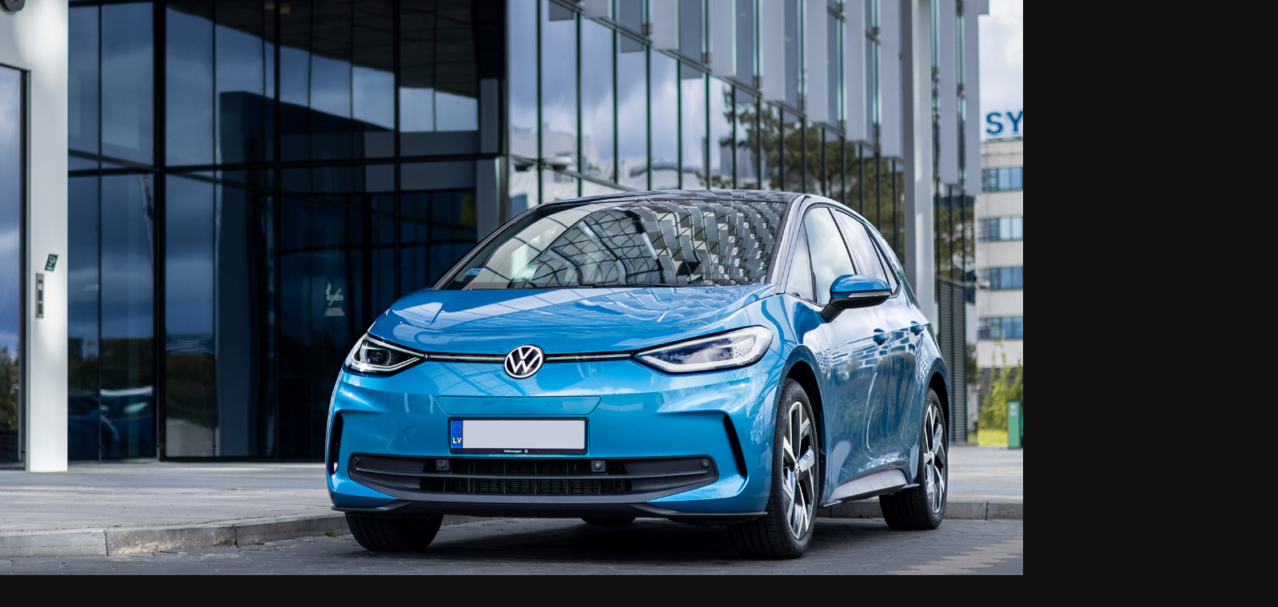

--- FILE ---
content_type: text/html; charset=UTF-8
request_url: https://autojaam.ee/volkswagen-id-3/
body_size: 21929
content:
<!DOCTYPE html>
<html lang="et">
<head>
	<meta charset="UTF-8">
		<meta name='robots' content='index, follow, max-image-preview:large, max-snippet:-1, max-video-preview:-1' />

	<!-- This site is optimized with the Yoast SEO plugin v22.2 - https://yoast.com/wordpress/plugins/seo/ -->
	<title>Volkswagen ID.3 Proovisõit - Autojaam.ee</title>
	<meta name="description" content="Volkswagen ID.3 ülevaade: Loe lähemalt meie kogemusest mudelivärskenduse läbinud ID.3-e proovisõidul ning saa teada mudeli plussidest ja miinustest! 2019. aastal turule jõudnud Volkswagen ID.3-e esitleti elektrilise rahvaauto kontseptina esmakordselt juba 2016. aasta Pariisi autonäitusel. Tegemist oli" />
	<link rel="canonical" href="https://autojaam.ee/volkswagen-id-3/" />
	<meta property="og:locale" content="et_EE" />
	<meta property="og:type" content="article" />
	<meta property="og:title" content="Volkswagen ID.3 Proovisõit - Autojaam.ee" />
	<meta property="og:description" content="Volkswagen ID.3 ülevaade: Loe lähemalt meie kogemusest mudelivärskenduse läbinud ID.3-e proovisõidul ning saa teada mudeli plussidest ja miinustest! 2019. aastal turule jõudnud Volkswagen ID.3-e esitleti elektrilise rahvaauto kontseptina esmakordselt juba 2016. aasta Pariisi autonäitusel. Tegemist oli" />
	<meta property="og:url" content="https://autojaam.ee/volkswagen-id-3/" />
	<meta property="og:site_name" content="Autojaam.ee" />
	<meta property="article:published_time" content="2023-10-19T21:02:27+00:00" />
	<meta property="article:modified_time" content="2023-10-19T21:30:00+00:00" />
	<meta property="og:image" content="https://autojaam.ee/wp-content/uploads/2023/10/id.3-2-ext-44-scaled.jpg" />
	<meta property="og:image:width" content="2560" />
	<meta property="og:image:height" content="1707" />
	<meta property="og:image:type" content="image/jpeg" />
	<meta name="author" content="Autojaam" />
	<meta name="twitter:card" content="summary_large_image" />
	<meta name="twitter:label1" content="Written by" />
	<meta name="twitter:data1" content="Autojaam" />
	<meta name="twitter:label2" content="Est. reading time" />
	<meta name="twitter:data2" content="28 minutit" />
	<script type="application/ld+json" class="yoast-schema-graph">{"@context":"https://schema.org","@graph":[{"@type":"WebPage","@id":"https://autojaam.ee/volkswagen-id-3/","url":"https://autojaam.ee/volkswagen-id-3/","name":"Volkswagen ID.3 Proovisõit - Autojaam.ee","isPartOf":{"@id":"https://autojaam.ee/#website"},"primaryImageOfPage":{"@id":"https://autojaam.ee/volkswagen-id-3/#primaryimage"},"image":{"@id":"https://autojaam.ee/volkswagen-id-3/#primaryimage"},"thumbnailUrl":"https://autojaam.ee/wp-content/uploads/2023/10/id.3-2-ext-44-scaled.jpg","datePublished":"2023-10-19T21:02:27+00:00","dateModified":"2023-10-19T21:30:00+00:00","author":{"@id":"https://autojaam.ee/#/schema/person/f2eb8f5666f35932c2e774a5ac84a354"},"description":"Volkswagen ID.3 ülevaade: Loe lähemalt meie kogemusest mudelivärskenduse läbinud ID.3-e proovisõidul ning saa teada mudeli plussidest ja miinustest! 2019. aastal turule jõudnud Volkswagen ID.3-e esitleti elektrilise rahvaauto kontseptina esmakordselt juba 2016. aasta Pariisi autonäitusel. Tegemist oli","breadcrumb":{"@id":"https://autojaam.ee/volkswagen-id-3/#breadcrumb"},"inLanguage":"et","potentialAction":[{"@type":"ReadAction","target":["https://autojaam.ee/volkswagen-id-3/"]}]},{"@type":"ImageObject","inLanguage":"et","@id":"https://autojaam.ee/volkswagen-id-3/#primaryimage","url":"https://autojaam.ee/wp-content/uploads/2023/10/id.3-2-ext-44-scaled.jpg","contentUrl":"https://autojaam.ee/wp-content/uploads/2023/10/id.3-2-ext-44-scaled.jpg","width":2560,"height":1707},{"@type":"BreadcrumbList","@id":"https://autojaam.ee/volkswagen-id-3/#breadcrumb","itemListElement":[{"@type":"ListItem","position":1,"name":"Home","item":"https://autojaam.ee/"},{"@type":"ListItem","position":2,"name":"Volkswagen ID.3"}]},{"@type":"WebSite","@id":"https://autojaam.ee/#website","url":"https://autojaam.ee/","name":"Autojaam.ee","description":"","potentialAction":[{"@type":"SearchAction","target":{"@type":"EntryPoint","urlTemplate":"https://autojaam.ee/?s={search_term_string}"},"query-input":"required name=search_term_string"}],"inLanguage":"et"},{"@type":"Person","@id":"https://autojaam.ee/#/schema/person/f2eb8f5666f35932c2e774a5ac84a354","name":"Autojaam","image":{"@type":"ImageObject","inLanguage":"et","@id":"https://autojaam.ee/#/schema/person/image/","url":"https://secure.gravatar.com/avatar/188df12466024dd48593ea2a0f3facf4b08d0b3b09bc35cf91ce3adf83e1b251?s=96&d=mm&r=g","contentUrl":"https://secure.gravatar.com/avatar/188df12466024dd48593ea2a0f3facf4b08d0b3b09bc35cf91ce3adf83e1b251?s=96&d=mm&r=g","caption":"Autojaam"}}]}</script>
	<!-- / Yoast SEO plugin. -->


<style id='wp-img-auto-sizes-contain-inline-css'>
img:is([sizes=auto i],[sizes^="auto," i]){contain-intrinsic-size:3000px 1500px}
/*# sourceURL=wp-img-auto-sizes-contain-inline-css */
</style>
<link rel='stylesheet' id='wp-block-library-css' href='https://autojaam.ee/wp-includes/css/dist/block-library/style.min.css?ver=6.9' media='all' />
<style id='global-styles-inline-css'>
:root{--wp--preset--aspect-ratio--square: 1;--wp--preset--aspect-ratio--4-3: 4/3;--wp--preset--aspect-ratio--3-4: 3/4;--wp--preset--aspect-ratio--3-2: 3/2;--wp--preset--aspect-ratio--2-3: 2/3;--wp--preset--aspect-ratio--16-9: 16/9;--wp--preset--aspect-ratio--9-16: 9/16;--wp--preset--color--black: #000000;--wp--preset--color--cyan-bluish-gray: #abb8c3;--wp--preset--color--white: #ffffff;--wp--preset--color--pale-pink: #f78da7;--wp--preset--color--vivid-red: #cf2e2e;--wp--preset--color--luminous-vivid-orange: #ff6900;--wp--preset--color--luminous-vivid-amber: #fcb900;--wp--preset--color--light-green-cyan: #7bdcb5;--wp--preset--color--vivid-green-cyan: #00d084;--wp--preset--color--pale-cyan-blue: #8ed1fc;--wp--preset--color--vivid-cyan-blue: #0693e3;--wp--preset--color--vivid-purple: #9b51e0;--wp--preset--color--accent: #dc416a;--wp--preset--color--primary: #ffffff;--wp--preset--color--secondary: #848484;--wp--preset--color--subtle-background: #2d2d2d;--wp--preset--color--background: #111111;--wp--preset--gradient--vivid-cyan-blue-to-vivid-purple: linear-gradient(135deg,rgb(6,147,227) 0%,rgb(155,81,224) 100%);--wp--preset--gradient--light-green-cyan-to-vivid-green-cyan: linear-gradient(135deg,rgb(122,220,180) 0%,rgb(0,208,130) 100%);--wp--preset--gradient--luminous-vivid-amber-to-luminous-vivid-orange: linear-gradient(135deg,rgb(252,185,0) 0%,rgb(255,105,0) 100%);--wp--preset--gradient--luminous-vivid-orange-to-vivid-red: linear-gradient(135deg,rgb(255,105,0) 0%,rgb(207,46,46) 100%);--wp--preset--gradient--very-light-gray-to-cyan-bluish-gray: linear-gradient(135deg,rgb(238,238,238) 0%,rgb(169,184,195) 100%);--wp--preset--gradient--cool-to-warm-spectrum: linear-gradient(135deg,rgb(74,234,220) 0%,rgb(151,120,209) 20%,rgb(207,42,186) 40%,rgb(238,44,130) 60%,rgb(251,105,98) 80%,rgb(254,248,76) 100%);--wp--preset--gradient--blush-light-purple: linear-gradient(135deg,rgb(255,206,236) 0%,rgb(152,150,240) 100%);--wp--preset--gradient--blush-bordeaux: linear-gradient(135deg,rgb(254,205,165) 0%,rgb(254,45,45) 50%,rgb(107,0,62) 100%);--wp--preset--gradient--luminous-dusk: linear-gradient(135deg,rgb(255,203,112) 0%,rgb(199,81,192) 50%,rgb(65,88,208) 100%);--wp--preset--gradient--pale-ocean: linear-gradient(135deg,rgb(255,245,203) 0%,rgb(182,227,212) 50%,rgb(51,167,181) 100%);--wp--preset--gradient--electric-grass: linear-gradient(135deg,rgb(202,248,128) 0%,rgb(113,206,126) 100%);--wp--preset--gradient--midnight: linear-gradient(135deg,rgb(2,3,129) 0%,rgb(40,116,252) 100%);--wp--preset--font-size--small: 18px;--wp--preset--font-size--medium: 20px;--wp--preset--font-size--large: 26.25px;--wp--preset--font-size--x-large: 42px;--wp--preset--font-size--normal: 21px;--wp--preset--font-size--larger: 32px;--wp--preset--spacing--20: 0.44rem;--wp--preset--spacing--30: 0.67rem;--wp--preset--spacing--40: 1rem;--wp--preset--spacing--50: 1.5rem;--wp--preset--spacing--60: 2.25rem;--wp--preset--spacing--70: 3.38rem;--wp--preset--spacing--80: 5.06rem;--wp--preset--shadow--natural: 6px 6px 9px rgba(0, 0, 0, 0.2);--wp--preset--shadow--deep: 12px 12px 50px rgba(0, 0, 0, 0.4);--wp--preset--shadow--sharp: 6px 6px 0px rgba(0, 0, 0, 0.2);--wp--preset--shadow--outlined: 6px 6px 0px -3px rgb(255, 255, 255), 6px 6px rgb(0, 0, 0);--wp--preset--shadow--crisp: 6px 6px 0px rgb(0, 0, 0);}:where(.is-layout-flex){gap: 0.5em;}:where(.is-layout-grid){gap: 0.5em;}body .is-layout-flex{display: flex;}.is-layout-flex{flex-wrap: wrap;align-items: center;}.is-layout-flex > :is(*, div){margin: 0;}body .is-layout-grid{display: grid;}.is-layout-grid > :is(*, div){margin: 0;}:where(.wp-block-columns.is-layout-flex){gap: 2em;}:where(.wp-block-columns.is-layout-grid){gap: 2em;}:where(.wp-block-post-template.is-layout-flex){gap: 1.25em;}:where(.wp-block-post-template.is-layout-grid){gap: 1.25em;}.has-black-color{color: var(--wp--preset--color--black) !important;}.has-cyan-bluish-gray-color{color: var(--wp--preset--color--cyan-bluish-gray) !important;}.has-white-color{color: var(--wp--preset--color--white) !important;}.has-pale-pink-color{color: var(--wp--preset--color--pale-pink) !important;}.has-vivid-red-color{color: var(--wp--preset--color--vivid-red) !important;}.has-luminous-vivid-orange-color{color: var(--wp--preset--color--luminous-vivid-orange) !important;}.has-luminous-vivid-amber-color{color: var(--wp--preset--color--luminous-vivid-amber) !important;}.has-light-green-cyan-color{color: var(--wp--preset--color--light-green-cyan) !important;}.has-vivid-green-cyan-color{color: var(--wp--preset--color--vivid-green-cyan) !important;}.has-pale-cyan-blue-color{color: var(--wp--preset--color--pale-cyan-blue) !important;}.has-vivid-cyan-blue-color{color: var(--wp--preset--color--vivid-cyan-blue) !important;}.has-vivid-purple-color{color: var(--wp--preset--color--vivid-purple) !important;}.has-black-background-color{background-color: var(--wp--preset--color--black) !important;}.has-cyan-bluish-gray-background-color{background-color: var(--wp--preset--color--cyan-bluish-gray) !important;}.has-white-background-color{background-color: var(--wp--preset--color--white) !important;}.has-pale-pink-background-color{background-color: var(--wp--preset--color--pale-pink) !important;}.has-vivid-red-background-color{background-color: var(--wp--preset--color--vivid-red) !important;}.has-luminous-vivid-orange-background-color{background-color: var(--wp--preset--color--luminous-vivid-orange) !important;}.has-luminous-vivid-amber-background-color{background-color: var(--wp--preset--color--luminous-vivid-amber) !important;}.has-light-green-cyan-background-color{background-color: var(--wp--preset--color--light-green-cyan) !important;}.has-vivid-green-cyan-background-color{background-color: var(--wp--preset--color--vivid-green-cyan) !important;}.has-pale-cyan-blue-background-color{background-color: var(--wp--preset--color--pale-cyan-blue) !important;}.has-vivid-cyan-blue-background-color{background-color: var(--wp--preset--color--vivid-cyan-blue) !important;}.has-vivid-purple-background-color{background-color: var(--wp--preset--color--vivid-purple) !important;}.has-black-border-color{border-color: var(--wp--preset--color--black) !important;}.has-cyan-bluish-gray-border-color{border-color: var(--wp--preset--color--cyan-bluish-gray) !important;}.has-white-border-color{border-color: var(--wp--preset--color--white) !important;}.has-pale-pink-border-color{border-color: var(--wp--preset--color--pale-pink) !important;}.has-vivid-red-border-color{border-color: var(--wp--preset--color--vivid-red) !important;}.has-luminous-vivid-orange-border-color{border-color: var(--wp--preset--color--luminous-vivid-orange) !important;}.has-luminous-vivid-amber-border-color{border-color: var(--wp--preset--color--luminous-vivid-amber) !important;}.has-light-green-cyan-border-color{border-color: var(--wp--preset--color--light-green-cyan) !important;}.has-vivid-green-cyan-border-color{border-color: var(--wp--preset--color--vivid-green-cyan) !important;}.has-pale-cyan-blue-border-color{border-color: var(--wp--preset--color--pale-cyan-blue) !important;}.has-vivid-cyan-blue-border-color{border-color: var(--wp--preset--color--vivid-cyan-blue) !important;}.has-vivid-purple-border-color{border-color: var(--wp--preset--color--vivid-purple) !important;}.has-vivid-cyan-blue-to-vivid-purple-gradient-background{background: var(--wp--preset--gradient--vivid-cyan-blue-to-vivid-purple) !important;}.has-light-green-cyan-to-vivid-green-cyan-gradient-background{background: var(--wp--preset--gradient--light-green-cyan-to-vivid-green-cyan) !important;}.has-luminous-vivid-amber-to-luminous-vivid-orange-gradient-background{background: var(--wp--preset--gradient--luminous-vivid-amber-to-luminous-vivid-orange) !important;}.has-luminous-vivid-orange-to-vivid-red-gradient-background{background: var(--wp--preset--gradient--luminous-vivid-orange-to-vivid-red) !important;}.has-very-light-gray-to-cyan-bluish-gray-gradient-background{background: var(--wp--preset--gradient--very-light-gray-to-cyan-bluish-gray) !important;}.has-cool-to-warm-spectrum-gradient-background{background: var(--wp--preset--gradient--cool-to-warm-spectrum) !important;}.has-blush-light-purple-gradient-background{background: var(--wp--preset--gradient--blush-light-purple) !important;}.has-blush-bordeaux-gradient-background{background: var(--wp--preset--gradient--blush-bordeaux) !important;}.has-luminous-dusk-gradient-background{background: var(--wp--preset--gradient--luminous-dusk) !important;}.has-pale-ocean-gradient-background{background: var(--wp--preset--gradient--pale-ocean) !important;}.has-electric-grass-gradient-background{background: var(--wp--preset--gradient--electric-grass) !important;}.has-midnight-gradient-background{background: var(--wp--preset--gradient--midnight) !important;}.has-small-font-size{font-size: var(--wp--preset--font-size--small) !important;}.has-medium-font-size{font-size: var(--wp--preset--font-size--medium) !important;}.has-large-font-size{font-size: var(--wp--preset--font-size--large) !important;}.has-x-large-font-size{font-size: var(--wp--preset--font-size--x-large) !important;}
/*# sourceURL=global-styles-inline-css */
</style>

<style id='classic-theme-styles-inline-css'>
/*! This file is auto-generated */
.wp-block-button__link{color:#fff;background-color:#32373c;border-radius:9999px;box-shadow:none;text-decoration:none;padding:calc(.667em + 2px) calc(1.333em + 2px);font-size:1.125em}.wp-block-file__button{background:#32373c;color:#fff;text-decoration:none}
/*# sourceURL=/wp-includes/css/classic-themes.min.css */
</style>
<link rel='stylesheet' id='jet-engine-frontend-css' href='https://autojaam.ee/wp-content/plugins/jet-engine/assets/css/frontend.css?ver=3.1.5' media='all' />
<link rel='stylesheet' id='eae-css-css' href='https://autojaam.ee/wp-content/plugins/addon-elements-for-elementor-page-builder/assets/css/eae.min.css?ver=1.13.1' media='all' />
<link rel='stylesheet' id='eae-peel-css-css' href='https://autojaam.ee/wp-content/plugins/addon-elements-for-elementor-page-builder/assets/lib/peel/peel.css?ver=1.13.1' media='all' />
<link rel='stylesheet' id='font-awesome-4-shim-css' href='https://autojaam.ee/wp-content/plugins/elementor/assets/lib/font-awesome/css/v4-shims.min.css?ver=1.0' media='all' />
<link rel='stylesheet' id='font-awesome-5-all-css' href='https://autojaam.ee/wp-content/plugins/elementor/assets/lib/font-awesome/css/all.min.css?ver=1.0' media='all' />
<link rel='stylesheet' id='vegas-css-css' href='https://autojaam.ee/wp-content/plugins/addon-elements-for-elementor-page-builder/assets/lib/vegas/vegas.min.css?ver=2.4.0' media='all' />
<link rel='stylesheet' id='hfe-style-css' href='https://autojaam.ee/wp-content/plugins/header-footer-elementor/assets/css/header-footer-elementor.css?ver=1.6.26' media='all' />
<link rel='stylesheet' id='elementor-icons-css' href='https://autojaam.ee/wp-content/plugins/elementor/assets/lib/eicons/css/elementor-icons.min.css?ver=5.20.0' media='all' />
<link rel='stylesheet' id='elementor-frontend-legacy-css' href='https://autojaam.ee/wp-content/plugins/elementor/assets/css/frontend-legacy.min.css?ver=3.13.4' media='all' />
<link rel='stylesheet' id='elementor-frontend-css' href='https://autojaam.ee/wp-content/plugins/elementor/assets/css/frontend.min.css?ver=3.13.4' media='all' />
<link rel='stylesheet' id='swiper-css' href='https://autojaam.ee/wp-content/plugins/elementor/assets/lib/swiper/css/swiper.min.css?ver=5.3.6' media='all' />
<link rel='stylesheet' id='elementor-post-10-css' href='https://autojaam.ee/wp-content/uploads/elementor/css/post-10.css?ver=1709855370' media='all' />
<link rel='stylesheet' id='elementor-pro-css' href='https://autojaam.ee/wp-content/plugins/elementor-pro/assets/css/frontend.min.css?ver=3.13.2' media='all' />
<link rel='stylesheet' id='elementor-global-css' href='https://autojaam.ee/wp-content/uploads/elementor/css/global.css?ver=1709855370' media='all' />
<link rel='stylesheet' id='elementor-post-19036-css' href='https://autojaam.ee/wp-content/uploads/elementor/css/post-19036.css?ver=1709872537' media='all' />
<link rel='stylesheet' id='hfe-widgets-style-css' href='https://autojaam.ee/wp-content/plugins/header-footer-elementor/inc/widgets-css/frontend.css?ver=1.6.26' media='all' />
<link rel='stylesheet' id='elementor-post-1677-css' href='https://autojaam.ee/wp-content/uploads/elementor/css/post-1677.css?ver=1712831600' media='all' />
<link rel='stylesheet' id='twentytwenty-style-css' href='https://autojaam.ee/wp-content/themes/twentytwenty/style.css?ver=2.2' media='all' />
<style id='twentytwenty-style-inline-css'>
.color-accent,.color-accent-hover:hover,.color-accent-hover:focus,:root .has-accent-color,.has-drop-cap:not(:focus):first-letter,.wp-block-button.is-style-outline,a { color: #dc416a; }blockquote,.border-color-accent,.border-color-accent-hover:hover,.border-color-accent-hover:focus { border-color: #dc416a; }button,.button,.faux-button,.wp-block-button__link,.wp-block-file .wp-block-file__button,input[type="button"],input[type="reset"],input[type="submit"],.bg-accent,.bg-accent-hover:hover,.bg-accent-hover:focus,:root .has-accent-background-color,.comment-reply-link { background-color: #dc416a; }.fill-children-accent,.fill-children-accent * { fill: #dc416a; }:root .has-background-color,button,.button,.faux-button,.wp-block-button__link,.wp-block-file__button,input[type="button"],input[type="reset"],input[type="submit"],.wp-block-button,.comment-reply-link,.has-background.has-primary-background-color:not(.has-text-color),.has-background.has-primary-background-color *:not(.has-text-color),.has-background.has-accent-background-color:not(.has-text-color),.has-background.has-accent-background-color *:not(.has-text-color) { color: #111111; }:root .has-background-background-color { background-color: #111111; }body,.entry-title a,:root .has-primary-color { color: #ffffff; }:root .has-primary-background-color { background-color: #ffffff; }cite,figcaption,.wp-caption-text,.post-meta,.entry-content .wp-block-archives li,.entry-content .wp-block-categories li,.entry-content .wp-block-latest-posts li,.wp-block-latest-comments__comment-date,.wp-block-latest-posts__post-date,.wp-block-embed figcaption,.wp-block-image figcaption,.wp-block-pullquote cite,.comment-metadata,.comment-respond .comment-notes,.comment-respond .logged-in-as,.pagination .dots,.entry-content hr:not(.has-background),hr.styled-separator,:root .has-secondary-color { color: #848484; }:root .has-secondary-background-color { background-color: #848484; }pre,fieldset,input,textarea,table,table *,hr { border-color: #2d2d2d; }caption,code,code,kbd,samp,.wp-block-table.is-style-stripes tbody tr:nth-child(odd),:root .has-subtle-background-background-color { background-color: #2d2d2d; }.wp-block-table.is-style-stripes { border-bottom-color: #2d2d2d; }.wp-block-latest-posts.is-grid li { border-top-color: #2d2d2d; }:root .has-subtle-background-color { color: #2d2d2d; }body:not(.overlay-header) .primary-menu > li > a,body:not(.overlay-header) .primary-menu > li > .icon,.modal-menu a,.footer-menu a, .footer-widgets a,#site-footer .wp-block-button.is-style-outline,.wp-block-pullquote:before,.singular:not(.overlay-header) .entry-header a,.archive-header a,.header-footer-group .color-accent,.header-footer-group .color-accent-hover:hover { color: #dc416a; }.social-icons a,#site-footer button:not(.toggle),#site-footer .button,#site-footer .faux-button,#site-footer .wp-block-button__link,#site-footer .wp-block-file__button,#site-footer input[type="button"],#site-footer input[type="reset"],#site-footer input[type="submit"] { background-color: #dc416a; }.social-icons a,body:not(.overlay-header) .primary-menu ul,.header-footer-group button,.header-footer-group .button,.header-footer-group .faux-button,.header-footer-group .wp-block-button:not(.is-style-outline) .wp-block-button__link,.header-footer-group .wp-block-file__button,.header-footer-group input[type="button"],.header-footer-group input[type="reset"],.header-footer-group input[type="submit"] { color: #111111; }#site-header,.footer-nav-widgets-wrapper,#site-footer,.menu-modal,.menu-modal-inner,.search-modal-inner,.archive-header,.singular .entry-header,.singular .featured-media:before,.wp-block-pullquote:before { background-color: #111111; }.header-footer-group,body:not(.overlay-header) #site-header .toggle,.menu-modal .toggle { color: #ffffff; }body:not(.overlay-header) .primary-menu ul { background-color: #ffffff; }body:not(.overlay-header) .primary-menu > li > ul:after { border-bottom-color: #ffffff; }body:not(.overlay-header) .primary-menu ul ul:after { border-left-color: #ffffff; }.site-description,body:not(.overlay-header) .toggle-inner .toggle-text,.widget .post-date,.widget .rss-date,.widget_archive li,.widget_categories li,.widget cite,.widget_pages li,.widget_meta li,.widget_nav_menu li,.powered-by-wordpress,.to-the-top,.singular .entry-header .post-meta,.singular:not(.overlay-header) .entry-header .post-meta a { color: #848484; }.header-footer-group pre,.header-footer-group fieldset,.header-footer-group input,.header-footer-group textarea,.header-footer-group table,.header-footer-group table *,.footer-nav-widgets-wrapper,#site-footer,.menu-modal nav *,.footer-widgets-outer-wrapper,.footer-top { border-color: #2d2d2d; }.header-footer-group table caption,body:not(.overlay-header) .header-inner .toggle-wrapper::before { background-color: #2d2d2d; }
/*# sourceURL=twentytwenty-style-inline-css */
</style>
<link rel='stylesheet' id='twentytwenty-print-style-css' href='https://autojaam.ee/wp-content/themes/twentytwenty/print.css?ver=2.2' media='print' />
<link rel='stylesheet' id='eael-general-css' href='https://autojaam.ee/wp-content/plugins/essential-addons-for-elementor-lite/assets/front-end/css/view/general.min.css?ver=5.9.10' media='all' />
<link rel='stylesheet' id='ecs-styles-css' href='https://autojaam.ee/wp-content/plugins/ele-custom-skin/assets/css/ecs-style.css?ver=3.1.7' media='all' />
<link rel='stylesheet' id='google-fonts-1-css' href='https://fonts.googleapis.com/css?family=Roboto%3A100%2C100italic%2C200%2C200italic%2C300%2C300italic%2C400%2C400italic%2C500%2C500italic%2C600%2C600italic%2C700%2C700italic%2C800%2C800italic%2C900%2C900italic%7CRoboto+Slab%3A100%2C100italic%2C200%2C200italic%2C300%2C300italic%2C400%2C400italic%2C500%2C500italic%2C600%2C600italic%2C700%2C700italic%2C800%2C800italic%2C900%2C900italic&#038;display=auto&#038;ver=6.9' media='all' />
<link rel='stylesheet' id='elementor-icons-shared-0-css' href='https://autojaam.ee/wp-content/plugins/elementor/assets/lib/font-awesome/css/fontawesome.min.css?ver=5.15.3' media='all' />
<link rel='stylesheet' id='elementor-icons-fa-solid-css' href='https://autojaam.ee/wp-content/plugins/elementor/assets/lib/font-awesome/css/solid.min.css?ver=5.15.3' media='all' />
<link rel='stylesheet' id='elementor-icons-fa-brands-css' href='https://autojaam.ee/wp-content/plugins/elementor/assets/lib/font-awesome/css/brands.min.css?ver=5.15.3' media='all' />
<link rel="preconnect" href="https://fonts.gstatic.com/" crossorigin><script src="https://autojaam.ee/wp-content/plugins/addon-elements-for-elementor-page-builder/assets/js/iconHelper.js?ver=1.0" id="eae-iconHelper-js"></script>
<script src="https://autojaam.ee/wp-includes/js/jquery/jquery.min.js?ver=3.7.1" id="jquery-core-js"></script>
<script src="https://autojaam.ee/wp-includes/js/jquery/jquery-migrate.min.js?ver=3.4.1" id="jquery-migrate-js"></script>
<script src="https://autojaam.ee/wp-content/themes/twentytwenty/assets/js/index.js?ver=2.2" id="twentytwenty-js-js" async></script>
<script id="ecs_ajax_load-js-extra">
var ecs_ajax_params = {"ajaxurl":"https://autojaam.ee/wp-admin/admin-ajax.php","posts":"{\"page\":0,\"name\":\"volkswagen-id-3\",\"error\":\"\",\"m\":\"\",\"p\":0,\"post_parent\":\"\",\"subpost\":\"\",\"subpost_id\":\"\",\"attachment\":\"\",\"attachment_id\":0,\"pagename\":\"\",\"page_id\":0,\"second\":\"\",\"minute\":\"\",\"hour\":\"\",\"day\":0,\"monthnum\":0,\"year\":0,\"w\":0,\"category_name\":\"\",\"tag\":\"\",\"cat\":\"\",\"tag_id\":\"\",\"author\":\"\",\"author_name\":\"\",\"feed\":\"\",\"tb\":\"\",\"paged\":0,\"meta_key\":\"\",\"meta_value\":\"\",\"preview\":\"\",\"s\":\"\",\"sentence\":\"\",\"title\":\"\",\"fields\":\"all\",\"menu_order\":\"\",\"embed\":\"\",\"category__in\":[],\"category__not_in\":[],\"category__and\":[],\"post__in\":[],\"post__not_in\":[],\"post_name__in\":[],\"tag__in\":[],\"tag__not_in\":[],\"tag__and\":[],\"tag_slug__in\":[],\"tag_slug__and\":[],\"post_parent__in\":[],\"post_parent__not_in\":[],\"author__in\":[],\"author__not_in\":[],\"search_columns\":[],\"post_type\":[\"post\",\"page\",\"e-landing-page\"],\"ignore_sticky_posts\":false,\"suppress_filters\":false,\"cache_results\":true,\"update_post_term_cache\":true,\"update_menu_item_cache\":false,\"lazy_load_term_meta\":true,\"update_post_meta_cache\":true,\"posts_per_page\":10,\"nopaging\":false,\"comments_per_page\":\"50\",\"no_found_rows\":false,\"order\":\"DESC\"}"};
//# sourceURL=ecs_ajax_load-js-extra
</script>
<script src="https://autojaam.ee/wp-content/plugins/ele-custom-skin/assets/js/ecs_ajax_pagination.js?ver=3.1.7" id="ecs_ajax_load-js"></script>
<script src="https://autojaam.ee/wp-content/plugins/ele-custom-skin/assets/js/ecs.js?ver=3.1.7" id="ecs-script-js"></script>

		<!-- GA Google Analytics @ https://m0n.co/ga -->
		<script async src="https://www.googletagmanager.com/gtag/js?id=G-KW2ZHSP6NL"></script>
		<script>
			window.dataLayer = window.dataLayer || [];
			function gtag(){dataLayer.push(arguments);}
			gtag('js', new Date());
			gtag('config', 'G-KW2ZHSP6NL');
		</script>

		<script>document.documentElement.className = document.documentElement.className.replace( 'no-js', 'js' );</script>
	<meta name="generator" content="Elementor 3.13.4; features: a11y_improvements, additional_custom_breakpoints; settings: css_print_method-external, google_font-enabled, font_display-auto">
<style>.recentcomments a{display:inline !important;padding:0 !important;margin:0 !important;}</style><style id="custom-background-css">
body.custom-background { background-color: #111111; }
</style>
	<link rel="icon" href="https://autojaam.ee/wp-content/uploads/2020/11/cropped-AJIGlogo-32x32.png" sizes="32x32" />
<link rel="icon" href="https://autojaam.ee/wp-content/uploads/2020/11/cropped-AJIGlogo-192x192.png" sizes="192x192" />
<link rel="apple-touch-icon" href="https://autojaam.ee/wp-content/uploads/2020/11/cropped-AJIGlogo-180x180.png" />
<meta name="msapplication-TileImage" content="https://autojaam.ee/wp-content/uploads/2020/11/cropped-AJIGlogo-270x270.png" />
		<style id="wp-custom-css">
			div#acfef-submit-button  {background-color: green; !important}		</style>
			<meta name="viewport" content="width=device-width, initial-scale=1.0, viewport-fit=cover" /><link rel='stylesheet' id='eael-reading-progress-css' href='https://autojaam.ee/wp-content/plugins/essential-addons-for-elementor-lite/assets/front-end/css/view/reading-progress.min.css?ver=5.9.10' media='all' />
<style id='eael-reading-progress-inline-css'>

				#eael-reading-progress-19036 .eael-reading-progress .eael-reading-progress-fill {
					background-color: #FF0000;	
				}
			
/*# sourceURL=eael-reading-progress-inline-css */
</style>
<link rel='stylesheet' id='e-animations-css' href='https://autojaam.ee/wp-content/plugins/elementor/assets/lib/animations/animations.min.css?ver=3.13.4' media='all' />
</head>
<body class="wp-singular post-template post-template-elementor_canvas single single-post postid-19036 single-format-standard custom-background wp-embed-responsive wp-theme-twentytwenty ehf-footer ehf-template-twentytwenty ehf-stylesheet-twentytwenty singular has-post-thumbnail has-single-pagination showing-comments show-avatars elementor_canvas footer-top-visible reduced-spacing elementor-default elementor-template-canvas elementor-kit-10 elementor-page elementor-page-19036">
	<a class="skip-link screen-reader-text" href="#site-content">Skip to the content</a>		<div data-elementor-type="wp-post" data-elementor-id="19036" class="elementor elementor-19036">
						<div class="elementor-inner">
				<div class="elementor-section-wrap">
									<section class="has_eae_slider elementor-section elementor-top-section elementor-element elementor-element-fb86fcd elementor-hidden-tablet elementor-hidden-phone elementor-section-height-full elementor-section-stretched elementor-section-full_width elementor-section-height-default elementor-section-items-middle" data-id="fb86fcd" data-element_type="section" data-settings="{&quot;background_background&quot;:&quot;slideshow&quot;,&quot;background_slideshow_gallery&quot;:[{&quot;id&quot;:18957,&quot;url&quot;:&quot;https:\/\/autojaam.ee\/wp-content\/uploads\/2023\/10\/cover-2.jpg&quot;}],&quot;motion_fx_motion_fx_scrolling&quot;:&quot;yes&quot;,&quot;stretch_section&quot;:&quot;section-stretched&quot;,&quot;background_slideshow_loop&quot;:&quot;yes&quot;,&quot;background_slideshow_slide_duration&quot;:5000,&quot;background_slideshow_slide_transition&quot;:&quot;fade&quot;,&quot;background_slideshow_transition_duration&quot;:500,&quot;motion_fx_devices&quot;:[&quot;desktop&quot;,&quot;tablet&quot;,&quot;mobile&quot;]}">
						<div class="elementor-container elementor-column-gap-default">
							<div class="elementor-row">
					<div class="has_eae_slider elementor-column elementor-col-50 elementor-top-column elementor-element elementor-element-299ff6a3" data-id="299ff6a3" data-element_type="column">
			<div class="elementor-column-wrap">
							<div class="elementor-widget-wrap">
								</div>
					</div>
		</div>
				<div class="has_eae_slider elementor-column elementor-col-100 elementor-top-column elementor-element elementor-element-7d478e1b" data-id="7d478e1b" data-element_type="column">
			<div class="elementor-column-wrap elementor-element-populated">
							<div class="elementor-widget-wrap">
						<div class="elementor-element elementor-element-7c44304 elementor-invisible elementor-widget elementor-widget-image" data-id="7c44304" data-element_type="widget" data-settings="{&quot;_animation&quot;:&quot;bounce&quot;}" data-widget_type="image.default">
				<div class="elementor-widget-container">
								<div class="elementor-image">
													<a href="#gogo">
							<img decoding="async" src="https://autojaam.ee/wp-content/uploads/elementor/thumbs/nooled-ozni88wdte54zt7hdh32f7604i3re05cboblm89htg.png" title="nooled" alt="nooled" loading="lazy" />								</a>
														</div>
						</div>
				</div>
						</div>
					</div>
		</div>
				<div class="has_eae_slider elementor-column elementor-col-50 elementor-top-column elementor-element elementor-element-61ad6131" data-id="61ad6131" data-element_type="column">
			<div class="elementor-column-wrap">
							<div class="elementor-widget-wrap">
								</div>
					</div>
		</div>
								</div>
					</div>
		</section>
				<section class="has_eae_slider elementor-section elementor-top-section elementor-element elementor-element-26744c45 elementor-section-boxed elementor-section-height-default elementor-section-height-default" data-id="26744c45" data-element_type="section" data-settings="{&quot;background_background&quot;:&quot;classic&quot;}">
						<div class="elementor-container elementor-column-gap-default">
							<div class="elementor-row">
					<div class="has_eae_slider elementor-column elementor-col-100 elementor-top-column elementor-element elementor-element-af89a0a" data-id="af89a0a" data-element_type="column">
			<div class="elementor-column-wrap elementor-element-populated">
							<div class="elementor-widget-wrap">
						<div class="elementor-element elementor-element-53d56696 elementor-hidden-desktop elementor-widget elementor-widget-spacer" data-id="53d56696" data-element_type="widget" data-widget_type="spacer.default">
				<div class="elementor-widget-container">
					<div class="elementor-spacer">
			<div class="elementor-spacer-inner"></div>
		</div>
				</div>
				</div>
				<div class="elementor-element elementor-element-ba8e6e8 elementor-hidden-desktop elementor-widget elementor-widget-image" data-id="ba8e6e8" data-element_type="widget" data-widget_type="image.default">
				<div class="elementor-widget-container">
								<div class="elementor-image">
													<a href="http://autojaam.ee">
							<img fetchpriority="high" decoding="async" width="580" height="138" src="https://autojaam.ee/wp-content/uploads/2020/11/Untitled-1-1024x244.png" class="attachment-large size-large wp-image-510" alt="" srcset="https://autojaam.ee/wp-content/uploads/2020/11/Untitled-1-1024x244.png 1024w, https://autojaam.ee/wp-content/uploads/2020/11/Untitled-1-300x71.png 300w, https://autojaam.ee/wp-content/uploads/2020/11/Untitled-1-768x183.png 768w, https://autojaam.ee/wp-content/uploads/2020/11/Untitled-1-1536x366.png 1536w, https://autojaam.ee/wp-content/uploads/2020/11/Untitled-1-2048x488.png 2048w, https://autojaam.ee/wp-content/uploads/2020/11/Untitled-1-1200x286.png 1200w, https://autojaam.ee/wp-content/uploads/2020/11/Untitled-1-1980x472.png 1980w" sizes="(max-width: 580px) 100vw, 580px" />								</a>
														</div>
						</div>
				</div>
				<div class="elementor-element elementor-element-5148718d elementor-nav-menu__align-center elementor-hidden-desktop elementor-nav-menu--dropdown-tablet elementor-nav-menu__text-align-aside elementor-nav-menu--toggle elementor-nav-menu--burger elementor-widget elementor-widget-nav-menu" data-id="5148718d" data-element_type="widget" data-settings="{&quot;layout&quot;:&quot;horizontal&quot;,&quot;submenu_icon&quot;:{&quot;value&quot;:&quot;&lt;i class=\&quot;fas fa-caret-down\&quot;&gt;&lt;\/i&gt;&quot;,&quot;library&quot;:&quot;fa-solid&quot;},&quot;toggle&quot;:&quot;burger&quot;}" data-widget_type="nav-menu.default">
				<div class="elementor-widget-container">
						<nav class="elementor-nav-menu--main elementor-nav-menu__container elementor-nav-menu--layout-horizontal e--pointer-underline e--animation-drop-in">
				<ul id="menu-1-5148718d" class="elementor-nav-menu"><li class="menu-item menu-item-type-post_type menu-item-object-page menu-item-home menu-item-119"><a href="https://autojaam.ee/" class="elementor-item">Proovisõidud</a></li>
<li class="menu-item menu-item-type-post_type menu-item-object-page menu-item-5756"><a href="https://autojaam.ee/videograafia-ja-fotograafia/" class="elementor-item">Autofotograafia</a></li>
<li class="menu-item menu-item-type-post_type menu-item-object-page menu-item-5043"><a href="https://autojaam.ee/galeriid/" class="elementor-item">Galeriid</a></li>
<li class="menu-item menu-item-type-post_type menu-item-object-page menu-item-37"><a href="https://autojaam.ee/meist/" class="elementor-item">Meist</a></li>
</ul>			</nav>
					<div class="elementor-menu-toggle" role="button" tabindex="0" aria-label="Menu Toggle" aria-expanded="false">
			<i aria-hidden="true" role="presentation" class="elementor-menu-toggle__icon--open eicon-menu-bar"></i><i aria-hidden="true" role="presentation" class="elementor-menu-toggle__icon--close eicon-close"></i>			<span class="elementor-screen-only">Menu</span>
		</div>
					<nav class="elementor-nav-menu--dropdown elementor-nav-menu__container" aria-hidden="true">
				<ul id="menu-2-5148718d" class="elementor-nav-menu"><li class="menu-item menu-item-type-post_type menu-item-object-page menu-item-home menu-item-119"><a href="https://autojaam.ee/" class="elementor-item" tabindex="-1">Proovisõidud</a></li>
<li class="menu-item menu-item-type-post_type menu-item-object-page menu-item-5756"><a href="https://autojaam.ee/videograafia-ja-fotograafia/" class="elementor-item" tabindex="-1">Autofotograafia</a></li>
<li class="menu-item menu-item-type-post_type menu-item-object-page menu-item-5043"><a href="https://autojaam.ee/galeriid/" class="elementor-item" tabindex="-1">Galeriid</a></li>
<li class="menu-item menu-item-type-post_type menu-item-object-page menu-item-37"><a href="https://autojaam.ee/meist/" class="elementor-item" tabindex="-1">Meist</a></li>
</ul>			</nav>
				</div>
				</div>
				<div class="elementor-element elementor-element-1d74fccf elementor-hidden-desktop elementor-widget elementor-widget-image" data-id="1d74fccf" data-element_type="widget" data-widget_type="image.default">
				<div class="elementor-widget-container">
								<div class="elementor-image">
												<img decoding="async" width="580" height="326" src="https://autojaam.ee/wp-content/uploads/2023/10/cover-2-1024x576.jpg" class="attachment-large size-large wp-image-18957" alt="" srcset="https://autojaam.ee/wp-content/uploads/2023/10/cover-2-1024x576.jpg 1024w, https://autojaam.ee/wp-content/uploads/2023/10/cover-2-300x169.jpg 300w, https://autojaam.ee/wp-content/uploads/2023/10/cover-2-768x432.jpg 768w, https://autojaam.ee/wp-content/uploads/2023/10/cover-2-1536x864.jpg 1536w, https://autojaam.ee/wp-content/uploads/2023/10/cover-2-2048x1152.jpg 2048w, https://autojaam.ee/wp-content/uploads/2023/10/cover-2-1200x675.jpg 1200w, https://autojaam.ee/wp-content/uploads/2023/10/cover-2-1980x1114.jpg 1980w" sizes="(max-width: 580px) 100vw, 580px" />														</div>
						</div>
				</div>
				<div class="elementor-element elementor-element-2a2eadfc elementor-widget elementor-widget-menu-anchor" data-id="2a2eadfc" data-element_type="widget" data-widget_type="menu-anchor.default">
				<div class="elementor-widget-container">
					<div id="gogo" class="elementor-menu-anchor"></div>
				</div>
				</div>
				<div class="elementor-element elementor-element-60e59b2d elementor-widget elementor-widget-text-editor" data-id="60e59b2d" data-element_type="widget" data-widget_type="text-editor.default">
				<div class="elementor-widget-container">
								<div class="elementor-text-editor elementor-clearfix">
				<p style="text-align: center;"><span style="font-weight: 400;">2019. aastal turule jõudnud Volkswagen ID.3-e esitleti elektrilise rahvaauto kontseptina esmakordselt juba 2016. aasta Pariisi autonäitusel. Tegemist oli esimese MEB platvormi autoga, mis on tänaseks olnud teerajajaks mitte vaid Volkswageni pidevalt laienevale elektrilisele ID-seeriale, kuid ka pea kõikidele teistele Volkswagen Grupi värsketele elektriautodele. Justkui märkamatult möödunud nelja aasta järel jõudis mudel 2023. aastal oma esimese </span><i><span style="font-weight: 400;">faceliftini</span></i><span style="font-weight: 400;">, mille käigus värskendati veidi välisilmet ja interjööri kvaliteeti. ID.3-e alternatiivideks on <a href="https://autojaam.ee/renault-megane-e-tech/">Renault Megane E-Tech</a>, <a href="https://autojaam.ee/tesla-model-3/">Tesla Model 3</a>, <a href="https://autojaam.ee/nissan-leaf/">Nissan Leaf</a>, <a href="https://autojaam.ee/kia-niro/">Kia e-Niro</a>, Hyundai KONA EV ja vennasmudel <a href="https://autojaam.ee/cupra-born/">CUPRA Born</a>.</span></p>					</div>
						</div>
				</div>
				<section class="has_eae_slider elementor-section elementor-inner-section elementor-element elementor-element-9b1d8b1 elementor-section-boxed elementor-section-height-default elementor-section-height-default" data-id="9b1d8b1" data-element_type="section">
						<div class="elementor-container elementor-column-gap-default">
							<div class="elementor-row">
					<div class="has_eae_slider elementor-column elementor-col-50 elementor-inner-column elementor-element elementor-element-0975f8f" data-id="0975f8f" data-element_type="column">
			<div class="elementor-column-wrap elementor-element-populated">
							<div class="elementor-widget-wrap">
						<div class="elementor-element elementor-element-4536fba elementor-invisible elementor-widget elementor-widget-text-editor" data-id="4536fba" data-element_type="widget" data-settings="{&quot;_animation&quot;:&quot;fadeInRight&quot;}" data-widget_type="text-editor.default">
				<div class="elementor-widget-container">
								<div class="elementor-text-editor elementor-clearfix">
				<p style="text-align: left;"><a href="https://autojaam.ee/volkswagen-id-3-19-23/">&lt;  PRE-FACELIFT ID.3 (2019 &#8211; 2023)</a></p>					</div>
						</div>
				</div>
						</div>
					</div>
		</div>
				<div class="has_eae_slider elementor-column elementor-col-50 elementor-inner-column elementor-element elementor-element-5cb3682" data-id="5cb3682" data-element_type="column">
			<div class="elementor-column-wrap">
							<div class="elementor-widget-wrap">
								</div>
					</div>
		</div>
								</div>
					</div>
		</section>
				<div class="elementor-element elementor-element-6e7881a1 elementor-widget-divider--view-line_text elementor-widget-divider--element-align-center elementor-widget elementor-widget-divider" data-id="6e7881a1" data-element_type="widget" data-widget_type="divider.default">
				<div class="elementor-widget-container">
					<div class="elementor-divider">
			<span class="elementor-divider-separator">
							<span class="elementor-divider__text elementor-divider__element">
				VÄLIMUS				</span>
						</span>
		</div>
				</div>
				</div>
				<section class="has_eae_slider elementor-section elementor-inner-section elementor-element elementor-element-66d310ef elementor-section-boxed elementor-section-height-default elementor-section-height-default" data-id="66d310ef" data-element_type="section">
						<div class="elementor-container elementor-column-gap-default">
							<div class="elementor-row">
					<div class="has_eae_slider elementor-column elementor-col-50 elementor-inner-column elementor-element elementor-element-68d6753b" data-id="68d6753b" data-element_type="column">
			<div class="elementor-column-wrap elementor-element-populated">
							<div class="elementor-widget-wrap">
						<div class="elementor-element elementor-element-7c48515d elementor-widget elementor-widget-text-editor" data-id="7c48515d" data-element_type="widget" data-widget_type="text-editor.default">
				<div class="elementor-widget-container">
								<div class="elementor-text-editor elementor-clearfix">
				<p><span style="font-weight: 400;">Välisdisaini poolest oli ID.3 esmakordselt turule jõudes esimene näidis Volkswageni uuest elektrilise ID-seeria disaini keelest, mis paistis küll esialgu võõras ja liialt futuristlik, kuid on elektriautode levikuga ja ID-seeria mudelirivi laienedes kujunenud nelja aasta jooksul juba omajagu tuttavamaks, tänu millele on ID-mudelid juba liikluses võrdlemisi selgelt äratuntavad ja Volkswagenilikud. Samas pole ID.3 aastatega Eestis ka kuigi ulmelist pealetungi teinud, tänu millele mudelid tänaseni oma sõbraliku ilmega linnapildis massist eristuvad ja silmapaistvad. Välisgabariitidelt on ID.3 hetkel väikseim ID-seeria Volkswagen, mis jagab suurusklassi väikemaasturitega nagu Škoda Kamiq ja Volvo EX30, meenutades samal ajal proportsionaalselt siiski klassikalist luukpära. Kerevärvi osas saab ID.3 alati musta katuse, kuid kere alumisele poolele pakub Volkswagen nelja mustvalget varjundit ning sinist, punast ja oliivirohelist värvi. Standardis saab mudel halli värvkatte ning parima üldilme jaoks soovitame meie ka demoautot katnud sinist tooni.</span></p><p><span style="font-weight: 400;">ID.3-e ümaral ninaosal tõmbavad enim tähelepanu lihtsa kuju, kuid sisutiheda sisedisainiga ja hea valgustavusega esituled, mis koostöös Volkswageni logo ja viimaseni ulatuvate valgusribadega meenutavad justkui silmasid ja nina, mis moodustavad mudelile pigem terava ja sihikindla pilgu. Mudelivärskendusega on kõige suurema muutuse ID.3-e ninaosas läbinud aga paari tugevama kontuurjoonega põrkeraud, mille piklik õhuava splitteri kohal muutunud veidi väiksemaks ja äärtel koonduvaks, mis loonud ruumi kahele uuele püstisele õhuavale põrkeraua äärtel. Üldpildis on ID.3-l veidi kurja pilgu, kuid samaaegselt sõbraliku kujuga ninaosa.</span></p><p><span style="font-weight: 400;">Küljel on mudelivärskenduse kõige märgatavamaks muutuseks nüüdsest nähtava kerevärviga C-piilar, mida kattis ennist täpiline kleebis. Siluett saab jätkuvalt alguse ümarast ja lühikesest ninaosast, kulgedes seejärel mööda lauget tuuleklaasi ning sujuvat katust veidi reljeefsema ja kandilisema profiiliga tagaosani, kus lisab ilmele teravust tagaakna kohale ulatuv tiib. Külgmised paneelid on pigem sujuvad ja tasapinnalised, kuid iseloomu lisavad üks tugevam kerejoon, mis kulgeb esitiivalt mööda valgustatud ukselinke tagatuledeni, ning kergelt sportlik küljelaiend uste alläärel. Lauge tuuleklaasi tõttu on ID.3-l ka omamoodi disainiga topelt A-piilar, mis võimaldab madalamat õhutakistust, juhi vaatevälja kitsamaks muutmata.</span></p><p><span style="font-weight: 400;">Velgede osas pakub Volkswagen mudelile kuue erineva disainiga veljekomplekte läbimõõtude vahemikus 18 &#8211; 20 tolli. Baasvarustuses saab mudel küll väga igava ja odava ilmega hallid plekkveljed, kuid uhkemad Pro S varustuspaketi ja lisavarustuses pakutavad veljed on pea kõik huvitavate ning mitmevärviliste, kuid omavahel sarnaste disainidega. Läbimõõdu osas piisab hea üldilme jaoks juba 19-tollistestki.</span></p><p><span style="font-weight: 400;">Tagaküljel jaguneb ID.3-e disain suures pildis kaheks. Must pagasiluuk, millel hulknurksed tagatuled ning tagaklaasi kohalt ka sportlikku ilmet võimendav tagatiib, ning kerevärvi põrkeraud. Mudelivärskenduse käigus on suurima uuenduse saanud tagatuled, millel nüüd ka pagasiluugi peal paiknevad elemendid valgustatud. Ennist olid jätkud vaid helkurid. Tugevamaid kerejooni tagaküljel kuigi palju pole, kuid omapäraste kontuuridega elemendid loovad tervikuna mõnusalt sisutiheda ja stiilse tagaosa. Paari tugevama kontuuri, kuid ümara üldilmega stangelt leiame pikliku trapetsikujulise numbrimärgi süvise ning viimasega identse kontuuriga musta difuusoriala, mis lisab helkurite vahel tagaosa ilmele sportlikkust.</span></p>					</div>
						</div>
				</div>
						</div>
					</div>
		</div>
				<div class="has_eae_slider elementor-column elementor-col-50 elementor-inner-column elementor-element elementor-element-6634317c" data-id="6634317c" data-element_type="column">
			<div class="elementor-column-wrap elementor-element-populated">
							<div class="elementor-widget-wrap">
						<div class="elementor-element elementor-element-52ebfd40 elementor-arrows-position-inside elementor-pagination-position-outside elementor-widget elementor-widget-image-carousel" data-id="52ebfd40" data-element_type="widget" data-settings="{&quot;slides_to_show&quot;:&quot;1&quot;,&quot;sticky&quot;:&quot;top&quot;,&quot;sticky_on&quot;:[&quot;desktop&quot;],&quot;sticky_offset&quot;:40,&quot;sticky_parent&quot;:&quot;yes&quot;,&quot;navigation&quot;:&quot;both&quot;,&quot;autoplay&quot;:&quot;yes&quot;,&quot;pause_on_hover&quot;:&quot;yes&quot;,&quot;pause_on_interaction&quot;:&quot;yes&quot;,&quot;autoplay_speed&quot;:5000,&quot;infinite&quot;:&quot;yes&quot;,&quot;effect&quot;:&quot;slide&quot;,&quot;speed&quot;:500,&quot;sticky_effects_offset&quot;:0}" data-widget_type="image-carousel.default">
				<div class="elementor-widget-container">
					<div class="elementor-image-carousel-wrapper swiper-container" dir="ltr">
			<div class="elementor-image-carousel swiper-wrapper">
								<div class="swiper-slide"><figure class="swiper-slide-inner"><img decoding="async" class="swiper-slide-image" src="https://autojaam.ee/wp-content/uploads/2023/10/id.3-2-ext-12-1024x1536.jpg" alt="id.3-2-ext-12" /></figure></div><div class="swiper-slide"><figure class="swiper-slide-inner"><img decoding="async" class="swiper-slide-image" src="https://autojaam.ee/wp-content/uploads/2023/10/id.3-2-ext-34-1024x1536.jpg" alt="id.3-2-ext-34" /></figure></div><div class="swiper-slide"><figure class="swiper-slide-inner"><img decoding="async" class="swiper-slide-image" src="https://autojaam.ee/wp-content/uploads/2023/10/id.3-2-ext-21-1024x1536.jpg" alt="id.3-2-ext-21" /></figure></div><div class="swiper-slide"><figure class="swiper-slide-inner"><img decoding="async" class="swiper-slide-image" src="https://autojaam.ee/wp-content/uploads/2023/10/id.3-2-ext-18-1024x1536.jpg" alt="id.3-2-ext-18" /></figure></div><div class="swiper-slide"><figure class="swiper-slide-inner"><img decoding="async" class="swiper-slide-image" src="https://autojaam.ee/wp-content/uploads/2023/10/id.3-2-ext-32-1024x1536.jpg" alt="id.3-2-ext-32" /></figure></div><div class="swiper-slide"><figure class="swiper-slide-inner"><img decoding="async" class="swiper-slide-image" src="https://autojaam.ee/wp-content/uploads/2023/10/id.3-2-ext-07-1024x1536.jpg" alt="id.3-2-ext-07" /></figure></div><div class="swiper-slide"><figure class="swiper-slide-inner"><img decoding="async" class="swiper-slide-image" src="https://autojaam.ee/wp-content/uploads/2023/10/id.3-2-ext-37-1024x1536.jpg" alt="id.3-2-ext-37" /></figure></div><div class="swiper-slide"><figure class="swiper-slide-inner"><img decoding="async" class="swiper-slide-image" src="https://autojaam.ee/wp-content/uploads/2023/10/id.3-2-ext-10-1024x1536.jpg" alt="id.3-2-ext-10" /></figure></div><div class="swiper-slide"><figure class="swiper-slide-inner"><img decoding="async" class="swiper-slide-image" src="https://autojaam.ee/wp-content/uploads/2023/10/id.3-2-ext-19-1024x1536.jpg" alt="id.3-2-ext-19" /></figure></div><div class="swiper-slide"><figure class="swiper-slide-inner"><img decoding="async" class="swiper-slide-image" src="https://autojaam.ee/wp-content/uploads/2023/10/id.3-2-ext-27-1024x1536.jpg" alt="id.3-2-ext-27" /></figure></div><div class="swiper-slide"><figure class="swiper-slide-inner"><img decoding="async" class="swiper-slide-image" src="https://autojaam.ee/wp-content/uploads/2023/10/id.3-2-ext-50-1024x1536.jpg" alt="id.3-2-ext-50" /></figure></div><div class="swiper-slide"><figure class="swiper-slide-inner"><img decoding="async" class="swiper-slide-image" src="https://autojaam.ee/wp-content/uploads/2023/10/id.3-2-ext-41-1024x1536.jpg" alt="id.3-2-ext-41" /></figure></div>			</div>
												<div class="swiper-pagination"></div>
													<div class="elementor-swiper-button elementor-swiper-button-prev" role="button" tabindex="0">
						<i aria-hidden="true" class="eicon-chevron-left"></i>						<span class="elementor-screen-only">Previous image</span>
					</div>
					<div class="elementor-swiper-button elementor-swiper-button-next" role="button" tabindex="0">
						<i aria-hidden="true" class="eicon-chevron-right"></i>						<span class="elementor-screen-only">Next image</span>
					</div>
									</div>
				</div>
				</div>
						</div>
					</div>
		</div>
								</div>
					</div>
		</section>
						</div>
					</div>
		</div>
								</div>
					</div>
		</section>
				<section class="has_eae_slider elementor-section elementor-top-section elementor-element elementor-element-34776198 elementor-section-boxed elementor-section-height-default elementor-section-height-default" data-id="34776198" data-element_type="section" data-settings="{&quot;background_background&quot;:&quot;classic&quot;}">
						<div class="elementor-container elementor-column-gap-default">
							<div class="elementor-row">
					<div class="has_eae_slider elementor-column elementor-col-100 elementor-top-column elementor-element elementor-element-533e48d4" data-id="533e48d4" data-element_type="column">
			<div class="elementor-column-wrap elementor-element-populated">
							<div class="elementor-widget-wrap">
						<div class="elementor-element elementor-element-818c128 elementor-widget-divider--view-line_text elementor-widget-divider--element-align-center elementor-widget elementor-widget-divider" data-id="818c128" data-element_type="widget" data-widget_type="divider.default">
				<div class="elementor-widget-container">
					<div class="elementor-divider">
			<span class="elementor-divider-separator">
							<span class="elementor-divider__text elementor-divider__element">
				INTERJÖÖR				</span>
						</span>
		</div>
				</div>
				</div>
				<section class="has_eae_slider elementor-section elementor-inner-section elementor-element elementor-element-48955ef elementor-reverse-mobile elementor-section-boxed elementor-section-height-default elementor-section-height-default" data-id="48955ef" data-element_type="section">
						<div class="elementor-container elementor-column-gap-default">
							<div class="elementor-row">
					<div class="has_eae_slider elementor-column elementor-col-50 elementor-inner-column elementor-element elementor-element-509d351" data-id="509d351" data-element_type="column">
			<div class="elementor-column-wrap elementor-element-populated">
							<div class="elementor-widget-wrap">
						<div class="elementor-element elementor-element-4463f476 elementor-arrows-position-inside elementor-pagination-position-outside elementor-widget elementor-widget-image-carousel" data-id="4463f476" data-element_type="widget" data-settings="{&quot;slides_to_show&quot;:&quot;1&quot;,&quot;sticky&quot;:&quot;top&quot;,&quot;sticky_on&quot;:[&quot;desktop&quot;],&quot;sticky_offset&quot;:40,&quot;sticky_parent&quot;:&quot;yes&quot;,&quot;navigation&quot;:&quot;both&quot;,&quot;autoplay&quot;:&quot;yes&quot;,&quot;pause_on_hover&quot;:&quot;yes&quot;,&quot;pause_on_interaction&quot;:&quot;yes&quot;,&quot;autoplay_speed&quot;:5000,&quot;infinite&quot;:&quot;yes&quot;,&quot;effect&quot;:&quot;slide&quot;,&quot;speed&quot;:500,&quot;sticky_effects_offset&quot;:0}" data-widget_type="image-carousel.default">
				<div class="elementor-widget-container">
					<div class="elementor-image-carousel-wrapper swiper-container" dir="ltr">
			<div class="elementor-image-carousel swiper-wrapper">
								<div class="swiper-slide"><figure class="swiper-slide-inner"><img decoding="async" class="swiper-slide-image" src="https://autojaam.ee/wp-content/uploads/2023/10/id.3-2-int-04-1024x1536.jpg" alt="id.3-2-int-04" /></figure></div><div class="swiper-slide"><figure class="swiper-slide-inner"><img decoding="async" class="swiper-slide-image" src="https://autojaam.ee/wp-content/uploads/2023/10/id.3-2-int-26-1024x1536.jpg" alt="id.3-2-int-26" /></figure></div><div class="swiper-slide"><figure class="swiper-slide-inner"><img decoding="async" class="swiper-slide-image" src="https://autojaam.ee/wp-content/uploads/2023/10/id.3-2-int-13-1024x1536.jpg" alt="id.3-2-int-13" /></figure></div><div class="swiper-slide"><figure class="swiper-slide-inner"><img decoding="async" class="swiper-slide-image" src="https://autojaam.ee/wp-content/uploads/2023/10/id.3-2-int-09-1024x1536.jpg" alt="id.3-2-int-09" /></figure></div><div class="swiper-slide"><figure class="swiper-slide-inner"><img decoding="async" class="swiper-slide-image" src="https://autojaam.ee/wp-content/uploads/2023/10/id.3-2-int-20-1024x1536.jpg" alt="id.3-2-int-20" /></figure></div><div class="swiper-slide"><figure class="swiper-slide-inner"><img decoding="async" class="swiper-slide-image" src="https://autojaam.ee/wp-content/uploads/2023/10/id.3-2-int-06-1024x1536.jpg" alt="id.3-2-int-06" /></figure></div><div class="swiper-slide"><figure class="swiper-slide-inner"><img decoding="async" class="swiper-slide-image" src="https://autojaam.ee/wp-content/uploads/2023/10/id.3-2-int-17-1024x1536.jpg" alt="id.3-2-int-17" /></figure></div><div class="swiper-slide"><figure class="swiper-slide-inner"><img decoding="async" class="swiper-slide-image" src="https://autojaam.ee/wp-content/uploads/2023/10/id.3-2-int-18-1024x1536.jpg" alt="id.3-2-int-18" /></figure></div><div class="swiper-slide"><figure class="swiper-slide-inner"><img decoding="async" class="swiper-slide-image" src="https://autojaam.ee/wp-content/uploads/2023/10/id.3-2-int-07-1024x1536.jpg" alt="id.3-2-int-07" /></figure></div><div class="swiper-slide"><figure class="swiper-slide-inner"><img decoding="async" class="swiper-slide-image" src="https://autojaam.ee/wp-content/uploads/2023/10/id.3-2-int-24-1024x1536.jpg" alt="id.3-2-int-24" /></figure></div><div class="swiper-slide"><figure class="swiper-slide-inner"><img decoding="async" class="swiper-slide-image" src="https://autojaam.ee/wp-content/uploads/2023/10/id.3-2-int-25-1024x1536.jpg" alt="id.3-2-int-25" /></figure></div><div class="swiper-slide"><figure class="swiper-slide-inner"><img decoding="async" class="swiper-slide-image" src="https://autojaam.ee/wp-content/uploads/2023/10/id.3-2-int-15-1024x1536.jpg" alt="id.3-2-int-15" /></figure></div><div class="swiper-slide"><figure class="swiper-slide-inner"><img decoding="async" class="swiper-slide-image" src="https://autojaam.ee/wp-content/uploads/2023/10/id.3-2-int-22-1024x1536.jpg" alt="id.3-2-int-22" /></figure></div>			</div>
												<div class="swiper-pagination"></div>
													<div class="elementor-swiper-button elementor-swiper-button-prev" role="button" tabindex="0">
						<i aria-hidden="true" class="eicon-chevron-left"></i>						<span class="elementor-screen-only">Previous image</span>
					</div>
					<div class="elementor-swiper-button elementor-swiper-button-next" role="button" tabindex="0">
						<i aria-hidden="true" class="eicon-chevron-right"></i>						<span class="elementor-screen-only">Next image</span>
					</div>
									</div>
				</div>
				</div>
						</div>
					</div>
		</div>
				<div class="has_eae_slider elementor-column elementor-col-50 elementor-inner-column elementor-element elementor-element-7e1035db" data-id="7e1035db" data-element_type="column">
			<div class="elementor-column-wrap elementor-element-populated">
							<div class="elementor-widget-wrap">
						<div class="elementor-element elementor-element-b71af72 elementor-widget elementor-widget-text-editor" data-id="b71af72" data-element_type="widget" data-widget_type="text-editor.default">
				<div class="elementor-widget-container">
								<div class="elementor-text-editor elementor-clearfix">
				<p><span style="font-weight: 400;">Interjööri poolel pole mudelivärskenduse käigus läbi viidud uuendused suuremas osas silmaga nähtavad, vaid pigem hoopis käega tuntavad, sest kõige märkimisväärsemaks arenguks on materjalide ja ehituse kvaliteedi tõus, mille tulemusel on värskendatud ID.3-e salong tevikuna veidi preemiumlikuma üldilmega. Disain on jätkuvalt võrdlemisi futuristliku, kuid stiilipuhta disainiga, mis koostöös rohke klaaspinna ja kaugele ulatuva armatuuriga loovad veidi akvaariumi või kasvuhoone mulje. Olenemata aga veidi ulmelisest visuaalist on funktsioonid ja lahendused kasutajakogemuselt võrdlemisi mugavad ja lihtsad.</span></p><p><span style="font-weight: 400;">Istmete osas pakub Volkswagen ID.3-le küll ka sportlikuma kuju ning mikrofliiskattega istmeid, kuid demoauto oli varustatud standardsete tekstiilistmetega. Oma kujult ja ehituselt on viimased küll pigem lihtsad, kuid pakuvad sellest olenemata mugavat ja toekat istumisaset, mis pigem pehmete polstrite, arvestatavate küljetugede ja pika istmepõhjaga hoiavad ka reisijaid piisavalt hästi paigal. Standardvarustuses on asendi reguleerimine küll mehaaniline, kuid rohke reguleerimisruum koos esiistmete eraldiseisvate käetugedega võimaldab sobiva asendi leida pea igat kasvu reisijal, mis ei väsita pikematelgi teeotsadel. Õnneks on esiistmed juba standardvarustusest soojendusega. Tagareas on istmed küll omajagu kõrgemal, tänu millele tagumisest reast võimalik näha ka otse läbi tuuleklaasi, ja üpris püstise seljatoega, kuid kerge korvikus pakub tervikuna siiski võrdlemisi mugavat istumisasendit. Küll aga ei paku Volkswagen tagumisele istmereale soojendust. </span></p><p><span style="font-weight: 400;">Salongi ruumikuse poolest ID.3 oma välisgabariitide kohta üllatavalt suure ja mahuka reisijateruumiga. Jalaruumi on pikiteljel praktiliselt ka kahele kahemeetrisele ning ka pearuumi jagub igal istekohal kahemeetristelega. Laiuses ID.3 pigem kolme reisijat ei mahuta, kuid tervikuna saab mudel nelja keskmist kasvu täiskasvanuga ikka väga edukalt hakkama. Atmosfääri osas on ID.3-l võrdlemisi avar ja lahke ilmega salong, mida toetab päevasel ajal rohke välise valguse ligipääs ning pimedal ajal mitmevärviline miljöövalgustus, mille toon seotud ka multimeedia värvipaletiga. Suurte akende ja panoraamkatuse koostööl kujuneb küll salongis veidi ka akvaariumi mulje, kuid kokkuvõttes on ID.3-ga siiski üpris meeldiv ringi liigelda. Esemete hoiustamiseks on salongis keskmisest väiksem kindalaegas, keskpärased uksetaskud, võrguga tasku armatuuri alläärel ning pikk keskkonsool topsihoidjate, telefoni laadimijaga süvise ja suure kaetava laekaga käetugede all. Erinevalt suurematest ID-mudelitest, ei saa aga ID.3-s esemete isikupärastatud organiseerimiseks vahetada keskkonsooli laegaste sisusid. Tagumine rida saab väiksemad uksetaskud.</span></p><p><span style="font-weight: 400;">Pagasiruumi pakub ID.3 385 liitrit, olles seega 5 liitrit mahukam, kui Golf, kuid 50 liitrit väiksem, kui Nissan Leafi ning lausa 55 liitrit väiksem, kui näiteks Megane E-Techi pagasiruum. Seega täidab ID.3 praktilisuse poolest küll linnukese, et olla vähemalt võrdväärne järeltulija Golfile, kuid jääb teiste tootjate sama suurusklassi elektriautodele veidi alla. Olenemata aga sellest, peaks ID.3-e pagasiruumist siiski igapäevasteks vedamisteks piisama. Praktilisust lisavad lisaruum põranda all, taskud ruumi äärtel, haagid nurkades ja veidi kasutud konksud seintel. Suuremate esemete vedamiseks on teise istmerea seljatoed kokku klapitavad 60:40 suhtes ning saadaval on ka suusaluuk. Pagasi maha laadimiseks tuleb ületada vaid umbes viiesentimeetrine künnis.</span></p><p><span style="font-weight: 400;">Multimeedia osas on mudelivärskenduse suurimaks riistvaraliseks uuenduseks see, et kui ennist oli lahendus saadaval kahe erineva suurusega ekraaniga, siis nüüd on ID.3-e süsteem saadaval vaid ühte tüüpi 12-tollise puuteekraaniga, mis paigutatud armatuurist väljaulatuvale ja kergelt juhi poole suunatud paneelile armatuuri tsentris. Riistvaraliselt on ekraan parajalt kõrge resolutsiooniga ning süsteem peale esmast laadimist piisavalt kiire ja sujuva opereerimisega. Tarkvaraliselt kasutab lahendus koduvalt testitud ID-seeria masinate tarkvara, mille peamiste meelelahutus- ja mugavusfunktsioonide kasutamine igati üheselt mõistetav ja mugav, kuid mille üksikud spetsiifilisemad sätted justkui tahtlikult veidi menüüde tasanditele ära peidetud. Tarkvaraliselt on suurimaks uuenduseks mängude lisandumine, millega laadimiseks kuluvat aega sisustada. Helisüsteemi poolest oli demomasin varustatud standardse lahendusega, mis küll ei üllata, kuid koostöös meeldiva heliruumiga esitab palasid piisavalt kvaliteetselt ja dünaamiliselt, pea olenemata helitugevusest. Multimeedia ekraani alt leiame paar puutetundlikku kiirteenuppu menüüde vahel navigeerimiseks ning pikliku puutepinna multimeedia helitugevuse ja salongi õhu temperatuuri reguleerimiseks, millele lubas Volkswagen lõpuks lisada ka taustvalgustuse, et soovitud funktsiooniga puutealad oleks leitavad ka pimedal ajal liigeldes. Jätkuvalt pole puutepinnad küll sama mugavad, kui füüsilised rullikud, kuid peale mõningat harjumist pole nende kasutamine kuigi tülikas, seda enam, et juht saab helitugevust seadistada ka roolilt. Ülejäänud kliimaseaded on Volkswagen integreerinud multimeediasse, kus eraldiseisev kliimamenüü, mis tervikuna piisavalt mugav ja lihtsalt kasutatav. Optimaalsemaks energia tarbimiseks on ID.3-le lisavarustusest saadaval soojuspump ning mugavamaks kasutamiseks on süsteemil erinevad lihtsad programmid, mis võimaldavad vastavalt soovile kütta või jahutada näiteks käsi või jalgu.</span></p><p><span style="font-weight: 400;">Sõiduandmete kuvamiseks saab ID.3 jätkuvalt 5.3-tollise täisdigitaalse näidikutabloo, mis justkui telefonina roolisamba peale paigutatuna ja koos rooliga liikudes, on juhikohalt kenasti nähtav ning ei põhjusta ka välise valguse häirivaid peegeldusi. Riistvaraliselt on kuvar selge pildiga ning süsteem opereerib kiirelt ja sujuvalt. Tarkvaraliselt on saadaval vaid üks kolme infoalaga põhivaade, mida saab vastavalt soovile kahes suunas veidi muuta. Kõik peamised sõidukiandmed on aga kuvatud ning tänu minimalistlikule visuaalile ka lihtsasti üles leitavad. Näidikutabloo paremalt küljelt leiame keeratava käigukangi ning ID.3-le on saadaval ka suur esiklaasinäidik koos liitreaalsusega. Kokkuvõttes näeb küll näiteks Škoda Enyaq iV näidikute lahendus visuaalselt armatuuri integreerituna veidi stiilsem ja vähem mänguasjalik välja, kuid kasutajakogemuselt on ID.3-e lahendus siiski üpris mugav. </span></p><p><span style="font-weight: 400;">Rooli kohale saab ID.3 juba mitmetel teistel Volkswagenitelgi kohatud kaasaegse ja stiilipuhta ilmega kolmekodaralise, mis kvaliteetselt kokku pandud mugavatest materjalidest. Rool ise on proportsionaalselt pigem suure läbimõõduga, kuid võimaldab tänu oma ergonoomilisele disainile erinevaid käsitsemise viise ning püsib ka kindlalt käte vahel, pea olenemata juhi käte suurusest. Multifunktsionaalseks muudavad rooli kodaratele paigutatud haptilise tagasisidestamisega puutepaneelid, mis pole küll sama mugavad ja kasutajasõbralikud, kui klassikalised füüsilised nupud, kuid võimaldavad peale mõningat harjumist siiski piisavalt muretut kasutamist. Vasakpoolsed nupud juhivad juhiabilisi ning parempoolsed multimeediat ja näidikutablood. Vajalike funktsioonide leidmist, ilma pilku teelt tõmbamata, abistavad kerged reljeefsused puutepaneelidel, kuid puutetundlikuse tõttu võib otsiv kompimine põhjustada samaaegselt ka tahtmatuid käskluste edastusi. Lisavarustusest on roolile saadaval ka elektriline soojendus.</span></p>					</div>
						</div>
				</div>
						</div>
					</div>
		</div>
								</div>
					</div>
		</section>
				<div class="elementor-element elementor-element-4647d748 elementor-widget-divider--view-line_text elementor-widget-divider--element-align-center elementor-widget elementor-widget-divider" data-id="4647d748" data-element_type="widget" data-widget_type="divider.default">
				<div class="elementor-widget-container">
					<div class="elementor-divider">
			<span class="elementor-divider-separator">
							<span class="elementor-divider__text elementor-divider__element">
				SÕITMINE				</span>
						</span>
		</div>
				</div>
				</div>
				<section class="has_eae_slider elementor-section elementor-inner-section elementor-element elementor-element-2156c5b4 elementor-section-boxed elementor-section-height-default elementor-section-height-default" data-id="2156c5b4" data-element_type="section">
						<div class="elementor-container elementor-column-gap-default">
							<div class="elementor-row">
					<div class="has_eae_slider elementor-column elementor-col-50 elementor-inner-column elementor-element elementor-element-4c15d8fa" data-id="4c15d8fa" data-element_type="column">
			<div class="elementor-column-wrap elementor-element-populated">
							<div class="elementor-widget-wrap">
						<div class="elementor-element elementor-element-3a50e57b elementor-widget elementor-widget-text-editor" data-id="3a50e57b" data-element_type="widget" data-widget_type="text-editor.default">
				<div class="elementor-widget-container">
								<div class="elementor-text-editor elementor-clearfix">
				<p><span style="font-weight: 400;">Tehniliste näitajate poolest on värskendatud ID.3 saadaval kahes erinevas konfiguratsioonis, mis erinevad vaid aku mahutavuselt. Jõudluse osas saavad mõlemad variandid aga ühe 150-kilovatise 310 Nm väänet arendava elektrimootori, mis veab vaid tagarattaid. Aku osas saab aga Pro Performace mudel 62-kilovatt-tunnise ning Pro S 82-kilovatt-tunnise aku, mis võimaldavad vastavalt umbes 400- ja 520-kilomeetriseid sõiduulatusi. Tulenevalt akude masside erinevusest kiirendab väiksema akuga mudel sajani 7.3 sekundiga ning suurema sõiduulatusega mudel sajani 7.9 sekundiga. Tippkiirus on mõlemal mudelil piiratud 160 km/h peale ning energiat tarbivad mõlemad variandid umbes 15.3 kWh/100km. Laadimise osas toetab ID.3 kuni 170-kilovatist kiirlaadimist, mis laeb suurema aku põhiosa täis maksimaalse kiirusega 680 km/h ehk umbes 28 minutiga.</span></p>
<p><span style="font-weight: 400;">Proovisõiduauto näol saime seekord testida väiksema akuga ID.3 Pro Performance mudelit, mis parema kiirenduse, kuid lühema sõiduulatusega. Jõudluse osas oleme vastavat 150-kilovatist mootorit tänaseks kogenud juba päris mitme erineva kere all ning kokkuvõtlikult võib öelda, et ID.3-e vedamiseks piisab temast küll. Loomulikult ei suuda kuni 2.3-tonnise auto puhul 150-kilovatne mootor tagaveolisena küll kuigi sportlikku või eriliselt emotsioonirikast sõidukogemust pakkuda, kuid mudeli otstarvet arvestades piisab ajami suutlikkusest küll. Igapäevaseks liiklemiseks on mudeli tõmme piisavalt tugev ja krapsakas, et sooritada vähe kiiremaid manöövreid nii linna-, kui maanteekiirustel, ning meeldivalt lineaarne, et pakkuda läbivalt ühtlast ja sujuvat sõitu. Vaid järskudele pedaalimistele võiks masin veidi responsiivsem olla. Tagaveo kohta suudab mudel väga edukalt jõu maha kantud ning tänu elektroonikale on isegi manipuleerides on ID.3-e väga keeruline saada saba liputama. Ökonoomsemaks sõiduks on mudelil eco-sõidurežiim ning ka tugevama rekuperatsiooniga B-käik, mis olenemata tugevamast mootoripidurdusest ei võimalda siiski päris ühepedaalisõitu.</span></p>
<p><span style="font-weight: 400;">Mudeli mõistlikkus, heas mõttes tavalisus ja sobivus igapäevasesse liiklusesse jätkub ka teistes sõiduomadustes. Vedrustus jätab endast pigem jäiga mulje, kuid koostöös auto võrdlemisi suure massiga, pole sõit väsitavalt rappuv või põrutav, vaid hoopis meeldivalt summutatud ja sujuv. Visuaalselt võib ID.3 oma väiksusega jätta keskmisest ebastabiilsema ja haprama mulje, kuid tegelikult püsib masin tihke tervikuna väga stabiilselt tee küljes, laskmata teekonarlustel end kuigi palju mõjutada. Tõsi, kerekaldumisi esineb ja kohati võib kujuneda ühtlaselt ebastabiilsel teel sõites ka lendava vaiba tunne, kuid tervikuna sõidab mudel siiski hästi, jättes endast suurema ning stabiilsema auto tunde, kui puhtalt visuaalist arvata võiks. Roolimine on sportrežiimis küll veidi tundlikum, kuid läbivalt pigem kerge ja mitte kõige täpsem. Sportsõiduks see kuigi hästi ei sobi, igapäevastesse tavaoludesse aga küll. Nähtavus on salongist igal suunal väga hea ning gabariidid juhikohalt suurepäraselt tajutavad. Head 10.2-meetrise pöörderaadiusega manööverdamist toetab kvaliteetne tahavaatekaamera, mis mustuse ees peidetud tagumise logo varju, iseparkimine ning parkimisandurid. Mudelivärskendusega on ID.3-l uuendatud ka müraisolatsiooni, tänu millele sõit nüüd veidi vaiksem.</span></p>
<p><span style="font-weight: 400;">ID.3-e juhiabiliste hulgas on automaatne hädapidurdamine, automaatsed maatriks esituled, reahoidmine, kergliilejate jälgimine, adaptiivne püsikiirusehoidja kiiruspiirikuga, ristsuunalise ja vastutuleva liikluse monitoorimine, avariieelne reisijate kaitse, pimenurga jälgimine ning iseparkimine koos 360-kraadise kaamerasüsteemi ja parkimisanduritega. Lisaks liikluse jälgimisele arvestab püsikiirusehoidja küll ka navigatsioonist kogutud ringteede ja ristmike infoga, mille tulemusel ei pea ka liiklussõlmedele jõudes püsikiirusehoidja tegevusse sekkuma, kuid kohati leiab auto tühistes oludes, et mõnd kurvi tuleks läbida lausa kaks korda aeglasemalt, kui liikluspiirang ette näeb.&nbsp;</span></p>					</div>
						</div>
				</div>
						</div>
					</div>
		</div>
				<div class="has_eae_slider elementor-column elementor-col-50 elementor-inner-column elementor-element elementor-element-34e32bd" data-id="34e32bd" data-element_type="column">
			<div class="elementor-column-wrap elementor-element-populated">
							<div class="elementor-widget-wrap">
						<div class="elementor-element elementor-element-2eab09e1 elementor-arrows-position-inside elementor-pagination-position-outside elementor-widget elementor-widget-image-carousel" data-id="2eab09e1" data-element_type="widget" data-settings="{&quot;slides_to_show&quot;:&quot;1&quot;,&quot;sticky&quot;:&quot;top&quot;,&quot;sticky_on&quot;:[&quot;desktop&quot;],&quot;sticky_offset&quot;:40,&quot;sticky_parent&quot;:&quot;yes&quot;,&quot;navigation&quot;:&quot;both&quot;,&quot;autoplay&quot;:&quot;yes&quot;,&quot;pause_on_hover&quot;:&quot;yes&quot;,&quot;pause_on_interaction&quot;:&quot;yes&quot;,&quot;autoplay_speed&quot;:5000,&quot;infinite&quot;:&quot;yes&quot;,&quot;effect&quot;:&quot;slide&quot;,&quot;speed&quot;:500,&quot;sticky_effects_offset&quot;:0}" data-widget_type="image-carousel.default">
				<div class="elementor-widget-container">
					<div class="elementor-image-carousel-wrapper swiper-container" dir="ltr">
			<div class="elementor-image-carousel swiper-wrapper">
								<div class="swiper-slide"><figure class="swiper-slide-inner"><img decoding="async" class="swiper-slide-image" src="https://autojaam.ee/wp-content/uploads/2023/10/id.3-2-ext-08-1024x1536.jpg" alt="id.3-2-ext-08" /></figure></div><div class="swiper-slide"><figure class="swiper-slide-inner"><img decoding="async" class="swiper-slide-image" src="https://autojaam.ee/wp-content/uploads/2023/10/id.3-2-ext-38-1024x1536.jpg" alt="id.3-2-ext-38" /></figure></div><div class="swiper-slide"><figure class="swiper-slide-inner"><img decoding="async" class="swiper-slide-image" src="https://autojaam.ee/wp-content/uploads/2023/10/id.3-2-ext-51-1024x1536.jpg" alt="id.3-2-ext-51" /></figure></div><div class="swiper-slide"><figure class="swiper-slide-inner"><img decoding="async" class="swiper-slide-image" src="https://autojaam.ee/wp-content/uploads/2023/10/id.3-2-ext-20-1024x1536.jpg" alt="id.3-2-ext-20" /></figure></div><div class="swiper-slide"><figure class="swiper-slide-inner"><img decoding="async" class="swiper-slide-image" src="https://autojaam.ee/wp-content/uploads/2023/10/id.3-2-ext-29-1024x1536.jpg" alt="id.3-2-ext-29" /></figure></div><div class="swiper-slide"><figure class="swiper-slide-inner"><img decoding="async" class="swiper-slide-image" src="https://autojaam.ee/wp-content/uploads/2023/10/id.3-2-ext-14-1024x1536.jpg" alt="id.3-2-ext-14" /></figure></div><div class="swiper-slide"><figure class="swiper-slide-inner"><img decoding="async" class="swiper-slide-image" src="https://autojaam.ee/wp-content/uploads/2023/10/id.3-2-ext-15-1024x1536.jpg" alt="id.3-2-ext-15" /></figure></div><div class="swiper-slide"><figure class="swiper-slide-inner"><img decoding="async" class="swiper-slide-image" src="https://autojaam.ee/wp-content/uploads/2023/10/id.3-2-ext-25-1024x1536.jpg" alt="id.3-2-ext-25" /></figure></div><div class="swiper-slide"><figure class="swiper-slide-inner"><img decoding="async" class="swiper-slide-image" src="https://autojaam.ee/wp-content/uploads/2023/10/id.3-2-ext-23-1024x1536.jpg" alt="id.3-2-ext-23" /></figure></div><div class="swiper-slide"><figure class="swiper-slide-inner"><img decoding="async" class="swiper-slide-image" src="https://autojaam.ee/wp-content/uploads/2023/10/id.3-2-ext-47-1024x1536.jpg" alt="id.3-2-ext-47" /></figure></div><div class="swiper-slide"><figure class="swiper-slide-inner"><img decoding="async" class="swiper-slide-image" src="https://autojaam.ee/wp-content/uploads/2023/10/id.3-2-ext-40-1024x1536.jpg" alt="id.3-2-ext-40" /></figure></div>			</div>
												<div class="swiper-pagination"></div>
													<div class="elementor-swiper-button elementor-swiper-button-prev" role="button" tabindex="0">
						<i aria-hidden="true" class="eicon-chevron-left"></i>						<span class="elementor-screen-only">Previous image</span>
					</div>
					<div class="elementor-swiper-button elementor-swiper-button-next" role="button" tabindex="0">
						<i aria-hidden="true" class="eicon-chevron-right"></i>						<span class="elementor-screen-only">Next image</span>
					</div>
									</div>
				</div>
				</div>
						</div>
					</div>
		</div>
								</div>
					</div>
		</section>
						</div>
					</div>
		</div>
								</div>
					</div>
		</section>
				<section class="has_eae_slider elementor-section elementor-top-section elementor-element elementor-element-7c1887f0 elementor-section-boxed elementor-section-height-default elementor-section-height-default" data-id="7c1887f0" data-element_type="section" data-settings="{&quot;background_background&quot;:&quot;classic&quot;}">
						<div class="elementor-container elementor-column-gap-default">
							<div class="elementor-row">
					<div class="has_eae_slider elementor-column elementor-col-100 elementor-top-column elementor-element elementor-element-f5a9622" data-id="f5a9622" data-element_type="column">
			<div class="elementor-column-wrap elementor-element-populated">
							<div class="elementor-widget-wrap">
						<div class="elementor-element elementor-element-7ad6d5a3 elementor-arrows-position-inside elementor-pagination-position-outside elementor-widget elementor-widget-image-carousel" data-id="7ad6d5a3" data-element_type="widget" data-settings="{&quot;slides_to_show&quot;:&quot;1&quot;,&quot;navigation&quot;:&quot;both&quot;,&quot;autoplay&quot;:&quot;yes&quot;,&quot;pause_on_hover&quot;:&quot;yes&quot;,&quot;pause_on_interaction&quot;:&quot;yes&quot;,&quot;autoplay_speed&quot;:5000,&quot;infinite&quot;:&quot;yes&quot;,&quot;effect&quot;:&quot;slide&quot;,&quot;speed&quot;:500}" data-widget_type="image-carousel.default">
				<div class="elementor-widget-container">
					<div class="elementor-image-carousel-wrapper swiper-container" dir="ltr">
			<div class="elementor-image-carousel swiper-wrapper">
								<div class="swiper-slide"><figure class="swiper-slide-inner"><img decoding="async" class="swiper-slide-image" src="https://autojaam.ee/wp-content/uploads/2023/10/id.3-2-ext-44-scaled.jpg" alt="id.3-2-ext-44" /></figure></div><div class="swiper-slide"><figure class="swiper-slide-inner"><img decoding="async" class="swiper-slide-image" src="https://autojaam.ee/wp-content/uploads/2023/10/id.3-2-ext-39-scaled.jpg" alt="id.3-2-ext-39" /></figure></div><div class="swiper-slide"><figure class="swiper-slide-inner"><img decoding="async" class="swiper-slide-image" src="https://autojaam.ee/wp-content/uploads/2023/10/id.3-2-ext-04-scaled.jpg" alt="id.3-2-ext-04" /></figure></div><div class="swiper-slide"><figure class="swiper-slide-inner"><img decoding="async" class="swiper-slide-image" src="https://autojaam.ee/wp-content/uploads/2023/10/id.3-2-ext-33-scaled.jpg" alt="id.3-2-ext-33" /></figure></div><div class="swiper-slide"><figure class="swiper-slide-inner"><img decoding="async" class="swiper-slide-image" src="https://autojaam.ee/wp-content/uploads/2023/10/id.3-2-ext-24-scaled.jpg" alt="id.3-2-ext-24" /></figure></div><div class="swiper-slide"><figure class="swiper-slide-inner"><img decoding="async" class="swiper-slide-image" src="https://autojaam.ee/wp-content/uploads/2023/10/id.3-2-ext-28-scaled.jpg" alt="id.3-2-ext-28" /></figure></div><div class="swiper-slide"><figure class="swiper-slide-inner"><img decoding="async" class="swiper-slide-image" src="https://autojaam.ee/wp-content/uploads/2023/10/id.3-2-ext-22-scaled.jpg" alt="id.3-2-ext-22" /></figure></div><div class="swiper-slide"><figure class="swiper-slide-inner"><img decoding="async" class="swiper-slide-image" src="https://autojaam.ee/wp-content/uploads/2023/10/id.3-2-ext-35-scaled.jpg" alt="id.3-2-ext-35" /></figure></div><div class="swiper-slide"><figure class="swiper-slide-inner"><img decoding="async" class="swiper-slide-image" src="https://autojaam.ee/wp-content/uploads/2023/10/id.3-2-ext-26-scaled.jpg" alt="id.3-2-ext-26" /></figure></div><div class="swiper-slide"><figure class="swiper-slide-inner"><img decoding="async" class="swiper-slide-image" src="https://autojaam.ee/wp-content/uploads/2023/10/id.3-2-ext-06-1-scaled.jpg" alt="id.3-2-ext-06" /></figure></div><div class="swiper-slide"><figure class="swiper-slide-inner"><img decoding="async" class="swiper-slide-image" src="https://autojaam.ee/wp-content/uploads/2023/10/id.3-2-ext-17-scaled.jpg" alt="id.3-2-ext-17" /></figure></div><div class="swiper-slide"><figure class="swiper-slide-inner"><img decoding="async" class="swiper-slide-image" src="https://autojaam.ee/wp-content/uploads/2023/10/id.3-2-ext-36-scaled.jpg" alt="id.3-2-ext-36" /></figure></div><div class="swiper-slide"><figure class="swiper-slide-inner"><img decoding="async" class="swiper-slide-image" src="https://autojaam.ee/wp-content/uploads/2023/10/id.3-2-ext-31-scaled.jpg" alt="id.3-2-ext-31" /></figure></div><div class="swiper-slide"><figure class="swiper-slide-inner"><img decoding="async" class="swiper-slide-image" src="https://autojaam.ee/wp-content/uploads/2023/10/id.3-2-ext-11-scaled.jpg" alt="id.3-2-ext-11" /></figure></div><div class="swiper-slide"><figure class="swiper-slide-inner"><img decoding="async" class="swiper-slide-image" src="https://autojaam.ee/wp-content/uploads/2023/10/id.3-2-ext-13-scaled.jpg" alt="id.3-2-ext-13" /></figure></div><div class="swiper-slide"><figure class="swiper-slide-inner"><img decoding="async" class="swiper-slide-image" src="https://autojaam.ee/wp-content/uploads/2023/10/id.3-2-ext-16-scaled.jpg" alt="id.3-2-ext-16" /></figure></div><div class="swiper-slide"><figure class="swiper-slide-inner"><img decoding="async" class="swiper-slide-image" src="https://autojaam.ee/wp-content/uploads/2023/10/id.3-2-ext-05-scaled.jpg" alt="id.3-2-ext-05" /></figure></div><div class="swiper-slide"><figure class="swiper-slide-inner"><img decoding="async" class="swiper-slide-image" src="https://autojaam.ee/wp-content/uploads/2023/10/id.3-2-ext-42-scaled.jpg" alt="id.3-2-ext-42" /></figure></div><div class="swiper-slide"><figure class="swiper-slide-inner"><img decoding="async" class="swiper-slide-image" src="https://autojaam.ee/wp-content/uploads/2023/10/id.3-2-ext-48-scaled.jpg" alt="id.3-2-ext-48" /></figure></div><div class="swiper-slide"><figure class="swiper-slide-inner"><img decoding="async" class="swiper-slide-image" src="https://autojaam.ee/wp-content/uploads/2023/10/id.3-2-ext-30-scaled.jpg" alt="id.3-2-ext-30" /></figure></div><div class="swiper-slide"><figure class="swiper-slide-inner"><img decoding="async" class="swiper-slide-image" src="https://autojaam.ee/wp-content/uploads/2023/10/id.3-2-ext-43-scaled.jpg" alt="id.3-2-ext-43" /></figure></div><div class="swiper-slide"><figure class="swiper-slide-inner"><img decoding="async" class="swiper-slide-image" src="https://autojaam.ee/wp-content/uploads/2023/10/id.3-2-int-03-scaled.jpg" alt="id.3-2-int-03" /></figure></div><div class="swiper-slide"><figure class="swiper-slide-inner"><img decoding="async" class="swiper-slide-image" src="https://autojaam.ee/wp-content/uploads/2023/10/id.3-2-int-14-scaled.jpg" alt="id.3-2-int-14" /></figure></div><div class="swiper-slide"><figure class="swiper-slide-inner"><img decoding="async" class="swiper-slide-image" src="https://autojaam.ee/wp-content/uploads/2023/10/id.3-2-int-05-scaled.jpg" alt="id.3-2-int-05" /></figure></div><div class="swiper-slide"><figure class="swiper-slide-inner"><img decoding="async" class="swiper-slide-image" src="https://autojaam.ee/wp-content/uploads/2023/10/id.3-2-int-11-scaled.jpg" alt="id.3-2-int-11" /></figure></div><div class="swiper-slide"><figure class="swiper-slide-inner"><img decoding="async" class="swiper-slide-image" src="https://autojaam.ee/wp-content/uploads/2023/10/id.3-2-int-19-scaled.jpg" alt="id.3-2-int-19" /></figure></div><div class="swiper-slide"><figure class="swiper-slide-inner"><img decoding="async" class="swiper-slide-image" src="https://autojaam.ee/wp-content/uploads/2023/10/id.3-2-int-08-scaled.jpg" alt="id.3-2-int-08" /></figure></div><div class="swiper-slide"><figure class="swiper-slide-inner"><img decoding="async" class="swiper-slide-image" src="https://autojaam.ee/wp-content/uploads/2023/10/id.3-2-int-16-scaled.jpg" alt="id.3-2-int-16" /></figure></div><div class="swiper-slide"><figure class="swiper-slide-inner"><img decoding="async" class="swiper-slide-image" src="https://autojaam.ee/wp-content/uploads/2023/10/id.3-2-int-10-scaled.jpg" alt="id.3-2-int-10" /></figure></div>			</div>
												<div class="swiper-pagination"></div>
													<div class="elementor-swiper-button elementor-swiper-button-prev" role="button" tabindex="0">
						<i aria-hidden="true" class="eicon-chevron-left"></i>						<span class="elementor-screen-only">Previous image</span>
					</div>
					<div class="elementor-swiper-button elementor-swiper-button-next" role="button" tabindex="0">
						<i aria-hidden="true" class="eicon-chevron-right"></i>						<span class="elementor-screen-only">Next image</span>
					</div>
									</div>
				</div>
				</div>
						</div>
					</div>
		</div>
								</div>
					</div>
		</section>
				<section class="has_eae_slider elementor-section elementor-top-section elementor-element elementor-element-716ab435 elementor-section-height-min-height elementor-section-boxed elementor-section-height-default elementor-section-items-middle" data-id="716ab435" data-element_type="section" data-settings="{&quot;background_background&quot;:&quot;slideshow&quot;,&quot;background_slideshow_gallery&quot;:[{&quot;id&quot;:18958,&quot;url&quot;:&quot;https:\/\/autojaam.ee\/wp-content\/uploads\/2023\/10\/kellele-2-scaled.jpg&quot;}],&quot;background_slideshow_loop&quot;:&quot;yes&quot;,&quot;background_slideshow_slide_duration&quot;:5000,&quot;background_slideshow_slide_transition&quot;:&quot;fade&quot;,&quot;background_slideshow_transition_duration&quot;:500}">
						<div class="elementor-container elementor-column-gap-default">
							<div class="elementor-row">
					<div class="has_eae_slider elementor-column elementor-col-100 elementor-top-column elementor-element elementor-element-4da7639d" data-id="4da7639d" data-element_type="column" data-settings="{&quot;motion_fx_motion_fx_scrolling&quot;:&quot;yes&quot;,&quot;motion_fx_motion_fx_mouse&quot;:&quot;yes&quot;,&quot;motion_fx_mouseTrack_effect&quot;:&quot;yes&quot;,&quot;motion_fx_mouseTrack_direction&quot;:&quot;negative&quot;,&quot;motion_fx_mouseTrack_speed&quot;:{&quot;unit&quot;:&quot;px&quot;,&quot;size&quot;:0.1,&quot;sizes&quot;:[]},&quot;motion_fx_tilt_effect&quot;:&quot;yes&quot;,&quot;motion_fx_tilt_speed&quot;:{&quot;unit&quot;:&quot;px&quot;,&quot;size&quot;:0.1,&quot;sizes&quot;:[]},&quot;motion_fx_devices&quot;:[&quot;desktop&quot;,&quot;tablet&quot;,&quot;mobile&quot;]}">
			<div class="elementor-column-wrap elementor-element-populated">
							<div class="elementor-widget-wrap">
						<div class="elementor-element elementor-element-2a4f8fcb elementor-widget-divider--view-line_text elementor-widget-divider--element-align-center elementor-widget elementor-widget-divider" data-id="2a4f8fcb" data-element_type="widget" data-widget_type="divider.default">
				<div class="elementor-widget-container">
					<div class="elementor-divider">
			<span class="elementor-divider-separator">
							<span class="elementor-divider__text elementor-divider__element">
				Kellele?				</span>
						</span>
		</div>
				</div>
				</div>
				<div class="elementor-element elementor-element-827cc0 elementor-widget elementor-widget-spacer" data-id="827cc0" data-element_type="widget" data-widget_type="spacer.default">
				<div class="elementor-widget-container">
					<div class="elementor-spacer">
			<div class="elementor-spacer-inner"></div>
		</div>
				</div>
				</div>
				<div class="elementor-element elementor-element-70228b38 elementor-hidden-tablet elementor-hidden-phone elementor-widget elementor-widget-text-editor" data-id="70228b38" data-element_type="widget" data-widget_type="text-editor.default">
				<div class="elementor-widget-container">
								<div class="elementor-text-editor elementor-clearfix">
				<p style="text-align: center;"><span style="font-weight: 400;">Vastavas suurusklassis elektrilise luukpärana Volkswageni logo kandes on loomulikult ID.3-e põhimõtteliseks eesmärgiks täita Volkswagen Golfi, ehk ühe ajaloo kõige menukama auto loodud suured kingad ning olla elektriauto massidele. Ruumikuselt teeb mudel Golfile äragi, lahendustelt on mudel võrdväärselt kasutajasõbralik ning elektrilise suutlikkuse poolest võimaldab mudel ka piisavalt suurt sõiduulatust, kuid suurest menukusest hoiavad teda tõenäoliselt tagasi linnamaasturite kasvav populaarsus ja võrdlemisi suur hinnasilt. Tegemist on ühe igati võimeka, mugava ja kvaliteetse elektrilise linnaautoga, mis maksab kahjuks äärmisel juhul peaaegu kaks korda rohkem, kui Golf.</span></p>					</div>
						</div>
				</div>
				<div class="elementor-element elementor-element-195b7a2b elementor-hidden-desktop elementor-widget elementor-widget-text-editor" data-id="195b7a2b" data-element_type="widget" data-widget_type="text-editor.default">
				<div class="elementor-widget-container">
								<div class="elementor-text-editor elementor-clearfix">
				<p style="text-align: center;"><span style="font-weight: 400;">Vastavas suurusklassis elektrilise luukpärana Volkswageni logo kandes on loomulikult ID.3-e põhimõtteliseks eesmärgiks täita Volkswagen Golfi, ehk ühe ajaloo kõige menukama auto loodud suured kingad ning olla elektriauto massidele. Ruumikuselt teeb mudel Golfile äragi, lahendustelt on mudel võrdväärselt kasutajasõbralik ning elektrilise suutlikkuse poolest võimaldab mudel ka piisavalt suurt sõiduulatust, kuid suurest menukusest hoiavad teda tõenäoliselt tagasi linnamaasturite kasvav populaarsus ja võrdlemisi suur hinnasilt. Tegemist on ühe igati võimeka, mugava ja kvaliteetse elektrilise linnaautoga, mis maksab kahjuks äärmisel juhul peaaegu kaks korda rohkem, kui Golf.</span></p>					</div>
						</div>
				</div>
						</div>
					</div>
		</div>
								</div>
					</div>
		</section>
				<section class="has_eae_slider elementor-section elementor-top-section elementor-element elementor-element-18a1eeea elementor-section-boxed elementor-section-height-default elementor-section-height-default" data-id="18a1eeea" data-element_type="section" data-settings="{&quot;background_background&quot;:&quot;classic&quot;}">
						<div class="elementor-container elementor-column-gap-default">
							<div class="elementor-row">
					<div class="has_eae_slider elementor-column elementor-col-100 elementor-top-column elementor-element elementor-element-1e883e32" data-id="1e883e32" data-element_type="column">
			<div class="elementor-column-wrap elementor-element-populated">
							<div class="elementor-widget-wrap">
						<div class="elementor-element elementor-element-1fb59c0 elementor-widget-divider--view-line_text elementor-widget-divider--element-align-center elementor-widget elementor-widget-divider" data-id="1fb59c0" data-element_type="widget" data-widget_type="divider.default">
				<div class="elementor-widget-container">
					<div class="elementor-divider">
			<span class="elementor-divider-separator">
							<span class="elementor-divider__text elementor-divider__element">
				Auto andmed				</span>
						</span>
		</div>
				</div>
				</div>
				<section class="has_eae_slider elementor-section elementor-inner-section elementor-element elementor-element-1cef38ca elementor-section-boxed elementor-section-height-default elementor-section-height-default" data-id="1cef38ca" data-element_type="section">
						<div class="elementor-container elementor-column-gap-default">
							<div class="elementor-row">
					<div class="has_eae_slider elementor-column elementor-col-50 elementor-inner-column elementor-element elementor-element-5e3d4f12 elementor-invisible" data-id="5e3d4f12" data-element_type="column" data-settings="{&quot;animation&quot;:&quot;fadeInLeft&quot;}">
			<div class="elementor-column-wrap elementor-element-populated">
							<div class="elementor-widget-wrap">
						<div class="elementor-element elementor-element-4499c57f elementor-widget elementor-widget-image" data-id="4499c57f" data-element_type="widget" data-widget_type="image.default">
				<div class="elementor-widget-container">
								<div class="elementor-image">
												<img decoding="async" width="580" height="513" src="https://autojaam.ee/wp-content/uploads/2023/10/Moodud-pusti-1-1024x905.jpg" class="attachment-large size-large wp-image-18959" alt="" srcset="https://autojaam.ee/wp-content/uploads/2023/10/Moodud-pusti-1-1024x905.jpg 1024w, https://autojaam.ee/wp-content/uploads/2023/10/Moodud-pusti-1-300x265.jpg 300w, https://autojaam.ee/wp-content/uploads/2023/10/Moodud-pusti-1-768x679.jpg 768w, https://autojaam.ee/wp-content/uploads/2023/10/Moodud-pusti-1.jpg 1080w" sizes="(max-width: 580px) 100vw, 580px" />														</div>
						</div>
				</div>
						</div>
					</div>
		</div>
				<div class="has_eae_slider elementor-column elementor-col-50 elementor-inner-column elementor-element elementor-element-2a73562e elementor-invisible" data-id="2a73562e" data-element_type="column" data-settings="{&quot;animation&quot;:&quot;fadeInRight&quot;}">
			<div class="elementor-column-wrap elementor-element-populated">
							<div class="elementor-widget-wrap">
						<div class="elementor-element elementor-element-5f4744fe elementor-invisible elementor-widget elementor-widget-text-editor" data-id="5f4744fe" data-element_type="widget" data-settings="{&quot;_animation&quot;:&quot;fadeInRight&quot;}" data-widget_type="text-editor.default">
				<div class="elementor-widget-container">
								<div class="elementor-text-editor elementor-clearfix">
				<p style="text-align: center;">Hind alates: 39 100 <span style="font-weight: 400;">€</span></p><p>Testitud mudeli info:<br /><span style="font-weight: 400;">~48 000 €<br /></span>Elekter<br />150 kW<br /><span style="font-weight: 400;">15.3 kWh/100km</span><br />Tagavedu<br />Max 160 km/h<br />0 &#8211; 100 km/h: 7.9 sec</p>					</div>
						</div>
				</div>
						</div>
					</div>
		</div>
								</div>
					</div>
		</section>
						</div>
					</div>
		</div>
								</div>
					</div>
		</section>
				<section class="has_eae_slider elementor-section elementor-top-section elementor-element elementor-element-1469147e elementor-hidden-tablet elementor-hidden-phone elementor-section-boxed elementor-section-height-default elementor-section-height-default" data-id="1469147e" data-element_type="section" data-settings="{&quot;background_background&quot;:&quot;classic&quot;}">
						<div class="elementor-container elementor-column-gap-default">
							<div class="elementor-row">
					<div class="has_eae_slider elementor-column elementor-col-100 elementor-top-column elementor-element elementor-element-521cd18" data-id="521cd18" data-element_type="column">
			<div class="elementor-column-wrap elementor-element-populated">
							<div class="elementor-widget-wrap">
						<div class="elementor-element elementor-element-106e6ff3 elementor-widget-divider--view-line_text elementor-widget-divider--element-align-center elementor-widget elementor-widget-divider" data-id="106e6ff3" data-element_type="widget" data-widget_type="divider.default">
				<div class="elementor-widget-container">
					<div class="elementor-divider">
			<span class="elementor-divider-separator">
							<span class="elementor-divider__text elementor-divider__element">
				<span style="letter-spacing: -0.27px; white-space: normal;">TÄNAME PROOVISÕIDU EEST</span>				</span>
						</span>
		</div>
				</div>
				</div>
				<div class="elementor-element elementor-element-10ea0b81 elementor-widget elementor-widget-heading" data-id="10ea0b81" data-element_type="widget" data-widget_type="heading.default">
				<div class="elementor-widget-container">
			<h2 class="elementor-heading-title elementor-size-default"><a href="https://www.volkswagen.ee/et.html" target="_blank">Volkswagen Eesti</a></h2>		</div>
				</div>
						</div>
					</div>
		</div>
								</div>
					</div>
		</section>
				<section class="has_eae_slider elementor-section elementor-top-section elementor-element elementor-element-637cf0d6 elementor-hidden-desktop elementor-section-boxed elementor-section-height-default elementor-section-height-default" data-id="637cf0d6" data-element_type="section" data-settings="{&quot;background_background&quot;:&quot;classic&quot;}">
						<div class="elementor-container elementor-column-gap-default">
							<div class="elementor-row">
					<div class="has_eae_slider elementor-column elementor-col-100 elementor-top-column elementor-element elementor-element-325f8ddb" data-id="325f8ddb" data-element_type="column">
			<div class="elementor-column-wrap elementor-element-populated">
							<div class="elementor-widget-wrap">
						<div class="elementor-element elementor-element-b21e8eb elementor-widget elementor-widget-heading" data-id="b21e8eb" data-element_type="widget" data-widget_type="heading.default">
				<div class="elementor-widget-container">
			<h2 class="elementor-heading-title elementor-size-default">TÄNAME PROOVISÕIDU EEST</h2>		</div>
				</div>
				<div class="elementor-element elementor-element-7365c24 elementor-widget elementor-widget-heading" data-id="7365c24" data-element_type="widget" data-widget_type="heading.default">
				<div class="elementor-widget-container">
			<h2 class="elementor-heading-title elementor-size-default"><a href="https://www.volkswagen.ee/et.html" target="_blank">Volkswagen Eesti</a></h2>		</div>
				</div>
						</div>
					</div>
		</div>
								</div>
					</div>
		</section>
									</div>
			</div>
					</div>
				<footer itemtype="https://schema.org/WPFooter" itemscope="itemscope" id="colophon" role="contentinfo">
			<div class='footer-width-fixer'>		<div data-elementor-type="wp-post" data-elementor-id="1677" class="elementor elementor-1677">
						<div class="elementor-inner">
				<div class="elementor-section-wrap">
									<section class="has_eae_slider elementor-section elementor-top-section elementor-element elementor-element-fa845d3 elementor-section-boxed elementor-section-height-default elementor-section-height-default" data-id="fa845d3" data-element_type="section" data-settings="{&quot;background_background&quot;:&quot;classic&quot;}">
						<div class="elementor-container elementor-column-gap-default">
							<div class="elementor-row">
					<div class="has_eae_slider elementor-column elementor-col-50 elementor-top-column elementor-element elementor-element-8cf7dd3" data-id="8cf7dd3" data-element_type="column">
			<div class="elementor-column-wrap elementor-element-populated">
							<div class="elementor-widget-wrap">
						<div class="elementor-element elementor-element-7b45fc8 elementor-widget-divider--view-line elementor-widget elementor-widget-divider" data-id="7b45fc8" data-element_type="widget" data-widget_type="divider.default">
				<div class="elementor-widget-container">
					<div class="elementor-divider">
			<span class="elementor-divider-separator">
						</span>
		</div>
				</div>
				</div>
				<div class="elementor-element elementor-element-68e5a5d e-grid-align-left elementor-shape-rounded elementor-grid-0 elementor-widget elementor-widget-social-icons" data-id="68e5a5d" data-element_type="widget" data-widget_type="social-icons.default">
				<div class="elementor-widget-container">
					<div class="elementor-social-icons-wrapper elementor-grid">
							<span class="elementor-grid-item">
					<a class="elementor-icon elementor-social-icon elementor-social-icon-facebook elementor-repeater-item-2d732ed" href="https://www.facebook.com/autojaam" target="_blank">
						<span class="elementor-screen-only">Facebook</span>
						<i class="fab fa-facebook"></i>					</a>
				</span>
							<span class="elementor-grid-item">
					<a class="elementor-icon elementor-social-icon elementor-social-icon-instagram elementor-repeater-item-da92e58" href="https://instagram.com/autojaam_eesti" target="_blank">
						<span class="elementor-screen-only">Instagram</span>
						<i class="fab fa-instagram"></i>					</a>
				</span>
							<span class="elementor-grid-item">
					<a class="elementor-icon elementor-social-icon elementor-social-icon-youtube elementor-repeater-item-1a03f18" href="https://www.youtube.com/channel/UCVPNig3J9LovIM8CZ5osmBw" target="_blank">
						<span class="elementor-screen-only">Youtube</span>
						<i class="fab fa-youtube"></i>					</a>
				</span>
					</div>
				</div>
				</div>
				<div class="elementor-element elementor-element-2d86167 elementor-widget elementor-widget-text-editor" data-id="2d86167" data-element_type="widget" data-widget_type="text-editor.default">
				<div class="elementor-widget-container">
								<div class="elementor-text-editor elementor-clearfix">
				<p>AUTOJAAM 2024</p>					</div>
						</div>
				</div>
						</div>
					</div>
		</div>
				<div class="has_eae_slider elementor-column elementor-col-50 elementor-top-column elementor-element elementor-element-4302b26" data-id="4302b26" data-element_type="column">
			<div class="elementor-column-wrap elementor-element-populated">
							<div class="elementor-widget-wrap">
						<div class="elementor-element elementor-element-a1fda0b elementor-widget-divider--view-line elementor-widget elementor-widget-divider" data-id="a1fda0b" data-element_type="widget" data-widget_type="divider.default">
				<div class="elementor-widget-container">
					<div class="elementor-divider">
			<span class="elementor-divider-separator">
						</span>
		</div>
				</div>
				</div>
				<div class="elementor-element elementor-element-9b27cb5 pealeht elementor-widget elementor-widget-image" data-id="9b27cb5" data-element_type="widget" data-settings="{&quot;sticky&quot;:&quot;bottom&quot;,&quot;sticky_on&quot;:[&quot;desktop&quot;],&quot;sticky_offset&quot;:0,&quot;sticky_effects_offset&quot;:0}" data-widget_type="image.default">
				<div class="elementor-widget-container">
								<div class="elementor-image">
													<a href="http://autojaam.ee">
							<img src="https://autojaam.ee/wp-content/uploads/elementor/thumbs/AJIGlogo-pealehele-1-ozp5efn4ptl5mrqag53s534eq6c6i5h2jj96zqiyl8.png" title="AJIGlogo pealehele" alt="AJIGlogo pealehele" loading="lazy" />								</a>
														</div>
						</div>
				</div>
						</div>
					</div>
		</div>
								</div>
					</div>
		</section>
									</div>
			</div>
					</div>
		</div>		</footer>
	<script type="speculationrules">
{"prefetch":[{"source":"document","where":{"and":[{"href_matches":"/*"},{"not":{"href_matches":["/wp-*.php","/wp-admin/*","/wp-content/uploads/*","/wp-content/*","/wp-content/plugins/*","/wp-content/themes/twentytwenty/*","/*\\?(.+)"]}},{"not":{"selector_matches":"a[rel~=\"nofollow\"]"}},{"not":{"selector_matches":".no-prefetch, .no-prefetch a"}}]},"eagerness":"conservative"}]}
</script>
<div id="eael-reading-progress-19036" class="eael-reading-progress-wrap eael-reading-progress-wrap-local"><div class="eael-reading-progress eael-reading-progress-local eael-reading-progress-top">
                        <div class="eael-reading-progress-fill"></div>
                    </div></div>	<script>
	/(trident|msie)/i.test(navigator.userAgent)&&document.getElementById&&window.addEventListener&&window.addEventListener("hashchange",function(){var t,e=location.hash.substring(1);/^[A-z0-9_-]+$/.test(e)&&(t=document.getElementById(e))&&(/^(?:a|select|input|button|textarea)$/i.test(t.tagName)||(t.tabIndex=-1),t.focus())},!1);
	</script>
	<script id="eae-main-js-extra">
var eae = {"ajaxurl":"https://autojaam.ee/wp-admin/admin-ajax.php","current_url":"aHR0cHM6Ly9hdXRvamFhbS5lZS92b2xrc3dhZ2VuLWlkLTMv","nonce":"5d2a7b2e52","plugin_url":"https://autojaam.ee/wp-content/plugins/addon-elements-for-elementor-page-builder/"};
var eae_editor = {"plugin_url":"https://autojaam.ee/wp-content/plugins/addon-elements-for-elementor-page-builder/"};
//# sourceURL=eae-main-js-extra
</script>
<script src="https://autojaam.ee/wp-content/plugins/addon-elements-for-elementor-page-builder/assets/js/eae.min.js?ver=1.13.1" id="eae-main-js"></script>
<script src="https://autojaam.ee/wp-content/plugins/addon-elements-for-elementor-page-builder/build/index.min.js?ver=1.13.1" id="eae-index-js"></script>
<script src="https://autojaam.ee/wp-content/plugins/elementor/assets/lib/font-awesome/js/v4-shims.min.js?ver=1.0" id="font-awesome-4-shim-js"></script>
<script src="https://autojaam.ee/wp-content/plugins/addon-elements-for-elementor-page-builder/assets/js/animated-main.min.js?ver=1.0" id="animated-main-js"></script>
<script src="https://autojaam.ee/wp-content/plugins/addon-elements-for-elementor-page-builder/assets/js/particles.min.js?ver=2.0.0" id="eae-particles-js"></script>
<script src="https://autojaam.ee/wp-content/plugins/addon-elements-for-elementor-page-builder/assets/lib/magnific.min.js?ver=1.1.0" id="wts-magnific-js"></script>
<script src="https://autojaam.ee/wp-content/plugins/addon-elements-for-elementor-page-builder/assets/lib/vegas/vegas.min.js?ver=2.4.0" id="vegas-js"></script>
<script src="https://autojaam.ee/wp-includes/js/comment-reply.min.js?ver=6.9" id="comment-reply-js" async data-wp-strategy="async" fetchpriority="low"></script>
<script id="eael-general-js-extra">
var localize = {"ajaxurl":"https://autojaam.ee/wp-admin/admin-ajax.php","nonce":"124c130f55","i18n":{"added":"Added ","compare":"Compare","loading":"Loading..."},"eael_translate_text":{"required_text":"is a required field","invalid_text":"Invalid","billing_text":"Billing","shipping_text":"Shipping","fg_mfp_counter_text":"of"},"page_permalink":"https://autojaam.ee/volkswagen-id-3/","cart_redirectition":"no","cart_page_url":"","el_breakpoints":{"mobile":{"label":"Mobile Portrait","value":767,"default_value":767,"direction":"max","is_enabled":true},"mobile_extra":{"label":"Mobile Landscape","value":880,"default_value":880,"direction":"max","is_enabled":false},"tablet":{"label":"Tablet Portrait","value":1024,"default_value":1024,"direction":"max","is_enabled":true},"tablet_extra":{"label":"Tablet Landscape","value":1200,"default_value":1200,"direction":"max","is_enabled":false},"laptop":{"label":"Laptop","value":1366,"default_value":1366,"direction":"max","is_enabled":false},"widescreen":{"label":"Widescreen","value":2400,"default_value":2400,"direction":"min","is_enabled":false}}};
//# sourceURL=eael-general-js-extra
</script>
<script src="https://autojaam.ee/wp-content/plugins/essential-addons-for-elementor-lite/assets/front-end/js/view/general.min.js?ver=5.9.10" id="eael-general-js"></script>
<script src="https://autojaam.ee/wp-content/plugins/elementor-pro/assets/lib/smartmenus/jquery.smartmenus.min.js?ver=1.0.1" id="smartmenus-js"></script>
<script src="https://autojaam.ee/wp-content/plugins/essential-addons-for-elementor-lite/assets/front-end/js/view/reading-progress.min.js?ver=5.9.10" id="eael-reading-progress-js"></script>
<script src="https://autojaam.ee/wp-content/plugins/elementor-pro/assets/js/webpack-pro.runtime.min.js?ver=3.13.2" id="elementor-pro-webpack-runtime-js"></script>
<script src="https://autojaam.ee/wp-content/plugins/elementor/assets/js/webpack.runtime.min.js?ver=3.13.4" id="elementor-webpack-runtime-js"></script>
<script src="https://autojaam.ee/wp-content/plugins/elementor/assets/js/frontend-modules.min.js?ver=3.13.4" id="elementor-frontend-modules-js"></script>
<script src="https://autojaam.ee/wp-includes/js/dist/hooks.min.js?ver=dd5603f07f9220ed27f1" id="wp-hooks-js"></script>
<script src="https://autojaam.ee/wp-includes/js/dist/i18n.min.js?ver=c26c3dc7bed366793375" id="wp-i18n-js"></script>
<script id="wp-i18n-js-after">
wp.i18n.setLocaleData( { 'text direction\u0004ltr': [ 'ltr' ] } );
//# sourceURL=wp-i18n-js-after
</script>
<script id="elementor-pro-frontend-js-before">
var ElementorProFrontendConfig = {"ajaxurl":"https:\/\/autojaam.ee\/wp-admin\/admin-ajax.php","nonce":"b70f4645a4","urls":{"assets":"https:\/\/autojaam.ee\/wp-content\/plugins\/elementor-pro\/assets\/","rest":"https:\/\/autojaam.ee\/wp-json\/"},"shareButtonsNetworks":{"facebook":{"title":"Facebook","has_counter":true},"twitter":{"title":"Twitter"},"linkedin":{"title":"LinkedIn","has_counter":true},"pinterest":{"title":"Pinterest","has_counter":true},"reddit":{"title":"Reddit","has_counter":true},"vk":{"title":"VK","has_counter":true},"odnoklassniki":{"title":"OK","has_counter":true},"tumblr":{"title":"Tumblr"},"digg":{"title":"Digg"},"skype":{"title":"Skype"},"stumbleupon":{"title":"StumbleUpon","has_counter":true},"mix":{"title":"Mix"},"telegram":{"title":"Telegram"},"pocket":{"title":"Pocket","has_counter":true},"xing":{"title":"XING","has_counter":true},"whatsapp":{"title":"WhatsApp"},"email":{"title":"Email"},"print":{"title":"Print"}},"facebook_sdk":{"lang":"et","app_id":""},"lottie":{"defaultAnimationUrl":"https:\/\/autojaam.ee\/wp-content\/plugins\/elementor-pro\/modules\/lottie\/assets\/animations\/default.json"}};
//# sourceURL=elementor-pro-frontend-js-before
</script>
<script src="https://autojaam.ee/wp-content/plugins/elementor-pro/assets/js/frontend.min.js?ver=3.13.2" id="elementor-pro-frontend-js"></script>
<script src="https://autojaam.ee/wp-content/plugins/elementor/assets/lib/waypoints/waypoints.min.js?ver=4.0.2" id="elementor-waypoints-js"></script>
<script src="https://autojaam.ee/wp-includes/js/jquery/ui/core.min.js?ver=1.13.3" id="jquery-ui-core-js"></script>
<script src="https://autojaam.ee/wp-content/plugins/elementor/assets/lib/swiper/swiper.min.js?ver=5.3.6" id="swiper-js"></script>
<script src="https://autojaam.ee/wp-content/plugins/elementor/assets/lib/share-link/share-link.min.js?ver=3.13.4" id="share-link-js"></script>
<script src="https://autojaam.ee/wp-content/plugins/elementor/assets/lib/dialog/dialog.min.js?ver=4.9.0" id="elementor-dialog-js"></script>
<script id="elementor-frontend-js-before">
var elementorFrontendConfig = {"environmentMode":{"edit":false,"wpPreview":false,"isScriptDebug":false},"i18n":{"shareOnFacebook":"Share on Facebook","shareOnTwitter":"Share on Twitter","pinIt":"Pin it","download":"Download","downloadImage":"Download image","fullscreen":"Fullscreen","zoom":"Zoom","share":"Share","playVideo":"Play Video","previous":"Previous","next":"Next","close":"Close"},"is_rtl":false,"breakpoints":{"xs":0,"sm":480,"md":768,"lg":1025,"xl":1440,"xxl":1600},"responsive":{"breakpoints":{"mobile":{"label":"Mobile Portrait","value":767,"default_value":767,"direction":"max","is_enabled":true},"mobile_extra":{"label":"Mobile Landscape","value":880,"default_value":880,"direction":"max","is_enabled":false},"tablet":{"label":"Tablet Portrait","value":1024,"default_value":1024,"direction":"max","is_enabled":true},"tablet_extra":{"label":"Tablet Landscape","value":1200,"default_value":1200,"direction":"max","is_enabled":false},"laptop":{"label":"Laptop","value":1366,"default_value":1366,"direction":"max","is_enabled":false},"widescreen":{"label":"Widescreen","value":2400,"default_value":2400,"direction":"min","is_enabled":false}}},"version":"3.13.4","is_static":false,"experimentalFeatures":{"a11y_improvements":true,"additional_custom_breakpoints":true,"theme_builder_v2":true,"landing-pages":true,"page-transitions":true,"notes":true,"loop":true,"form-submissions":true,"e_scroll_snap":true},"urls":{"assets":"https:\/\/autojaam.ee\/wp-content\/plugins\/elementor\/assets\/"},"swiperClass":"swiper-container","settings":{"page":[],"editorPreferences":[]},"kit":{"active_breakpoints":["viewport_mobile","viewport_tablet"],"global_image_lightbox":"yes","lightbox_enable_counter":"yes","lightbox_enable_fullscreen":"yes","lightbox_enable_zoom":"yes","lightbox_enable_share":"yes","lightbox_title_src":"title","lightbox_description_src":"description"},"post":{"id":19036,"title":"Volkswagen%20ID.3%20Proovis%C3%B5it%20-%20Autojaam.ee","excerpt":"","featuredImage":"https:\/\/autojaam.ee\/wp-content\/uploads\/2023\/10\/id.3-2-ext-44-1024x683.jpg"}};
//# sourceURL=elementor-frontend-js-before
</script>
<script src="https://autojaam.ee/wp-content/plugins/elementor/assets/js/frontend.min.js?ver=3.13.4" id="elementor-frontend-js"></script>
<script src="https://autojaam.ee/wp-content/plugins/elementor-pro/assets/js/preloaded-elements-handlers.min.js?ver=3.13.2" id="pro-preloaded-elements-handlers-js"></script>
<script src="https://autojaam.ee/wp-content/plugins/elementor/assets/js/preloaded-modules.min.js?ver=3.13.4" id="preloaded-modules-js"></script>
<script src="https://autojaam.ee/wp-content/plugins/elementor-pro/assets/lib/sticky/jquery.sticky.min.js?ver=3.13.2" id="e-sticky-js"></script>
	</body>
</html>


--- FILE ---
content_type: text/css
request_url: https://autojaam.ee/wp-content/uploads/elementor/css/post-19036.css?ver=1709872537
body_size: 1485
content:
.elementor-19036 .elementor-element.elementor-element-fb86fcd{transition:background 0.3s, border 0.3s, border-radius 0.3s, box-shadow 0.3s;margin-top:0px;margin-bottom:0px;padding:425px 425px 425px 425px;z-index:0;}.elementor-19036 .elementor-element.elementor-element-fb86fcd > .elementor-background-overlay{transition:background 0.3s, border-radius 0.3s, opacity 0.3s;}.elementor-19036 .elementor-element.elementor-element-7c44304 > .elementor-widget-container{margin:0px 0px 0px 0px;padding:805px 0px 12px 0px;}.elementor-19036 .elementor-element.elementor-element-61ad6131 > .elementor-column-wrap > .elementor-widget-wrap > .elementor-widget:not(.elementor-widget__width-auto):not(.elementor-widget__width-initial):not(:last-child):not(.elementor-absolute){margin-bottom:20px;}.elementor-19036 .elementor-element.elementor-element-61ad6131 > .elementor-element-populated{margin:0px 0px 0px 0px;--e-column-margin-right:0px;--e-column-margin-left:0px;}.elementor-19036 .elementor-element.elementor-element-61ad6131 > .elementor-element-populated > .elementor-widget-wrap{padding:0px 0px 0px 0px;}.elementor-19036 .elementor-element.elementor-element-26744c45:not(.elementor-motion-effects-element-type-background), .elementor-19036 .elementor-element.elementor-element-26744c45 > .elementor-motion-effects-container > .elementor-motion-effects-layer{background-color:#FFFFFF;}.elementor-19036 .elementor-element.elementor-element-26744c45{transition:background 3s, border 0.3s, border-radius 0.3s, box-shadow 0.3s;margin-top:0px;margin-bottom:0px;padding:0px 0px 0px 0px;}.elementor-19036 .elementor-element.elementor-element-26744c45 > .elementor-background-overlay{transition:background 0.3s, border-radius 0.3s, opacity 0.3s;}.elementor-19036 .elementor-element.elementor-element-53d56696{--spacer-size:50px;}.elementor-19036 .elementor-element.elementor-element-ba8e6e8 img{width:50vw;}.elementor-19036 .elementor-element.elementor-element-ba8e6e8 > .elementor-widget-container{margin:-30px 0px 0px 0px;}.elementor-19036 .elementor-element.elementor-element-5148718d .elementor-menu-toggle{margin:0 auto;background-color:#FFFFFF;}.elementor-19036 .elementor-element.elementor-element-5148718d .elementor-nav-menu--main .elementor-item{color:#7A7A7A;fill:#7A7A7A;}.elementor-19036 .elementor-element.elementor-element-5148718d > .elementor-widget-container{margin:-15px 0px 0px 0px;}.elementor-19036 .elementor-element.elementor-element-2a2eadfc > .elementor-widget-container{padding:40px 40px 20px 40px;}.elementor-19036 .elementor-element.elementor-element-60e59b2d{columns:1;color:#000000;font-family:var( --e-global-typography-secondary-font-family ), Sans-serif;font-weight:var( --e-global-typography-secondary-font-weight );}.elementor-19036 .elementor-element.elementor-element-60e59b2d > .elementor-widget-container{margin:-4px -4px 0px -4px;padding:0px 0px 10px 0px;}.elementor-19036 .elementor-element.elementor-element-9b1d8b1{margin-top:0px;margin-bottom:0px;padding:0px 0px 0px 0px;}.elementor-19036 .elementor-element.elementor-element-4536fba{text-align:center;color:#000000;font-family:"Roboto Slab", Sans-serif;font-size:20px;font-weight:400;text-transform:uppercase;text-shadow:0px 0px 2px rgba(0, 0, 0, 0);}.elementor-19036 .elementor-element.elementor-element-4536fba > .elementor-widget-container{margin:0px 0px -10px 0px;padding:0px 0px 0px 0px;}.elementor-19036 .elementor-element.elementor-element-6e7881a1{--divider-border-style:solid;--divider-color:#000;--divider-border-width:4.1px;}.elementor-19036 .elementor-element.elementor-element-6e7881a1 .elementor-divider-separator{width:100%;}.elementor-19036 .elementor-element.elementor-element-6e7881a1 .elementor-divider{padding-top:15px;padding-bottom:15px;}.elementor-19036 .elementor-element.elementor-element-6e7881a1 .elementor-divider__text{color:#000000;font-family:"Roboto Slab", Sans-serif;font-size:29px;font-weight:400;}.elementor-19036 .elementor-element.elementor-element-6e7881a1 > .elementor-widget-container{margin:18px 0px 0px 0px;}.elementor-19036 .elementor-element.elementor-element-66d310ef{margin-top:-71px;margin-bottom:0px;padding:78px 0px 0px 0px;}.elementor-19036 .elementor-element.elementor-element-7c48515d{text-align:justify;color:#000000;font-family:var( --e-global-typography-secondary-font-family ), Sans-serif;font-weight:var( --e-global-typography-secondary-font-weight );}.elementor-19036 .elementor-element.elementor-element-52ebfd40{--e-image-carousel-slides-to-show:1;}.elementor-19036 .elementor-element.elementor-element-52ebfd40 > .elementor-widget-container{margin:0px 0px 0px 0px;}.elementor-19036 .elementor-element.elementor-element-34776198:not(.elementor-motion-effects-element-type-background), .elementor-19036 .elementor-element.elementor-element-34776198 > .elementor-motion-effects-container > .elementor-motion-effects-layer{background-color:#FFFFFF;}.elementor-19036 .elementor-element.elementor-element-34776198{transition:background 0.3s, border 0.3s, border-radius 0.3s, box-shadow 0.3s;margin-top:-40px;margin-bottom:0px;padding:0px 0px 0px 0px;}.elementor-19036 .elementor-element.elementor-element-34776198 > .elementor-background-overlay{transition:background 0.3s, border-radius 0.3s, opacity 0.3s;}.elementor-19036 .elementor-element.elementor-element-818c128{--divider-border-style:solid;--divider-color:#000;--divider-border-width:4.1px;}.elementor-19036 .elementor-element.elementor-element-818c128 .elementor-divider-separator{width:100%;}.elementor-19036 .elementor-element.elementor-element-818c128 .elementor-divider{padding-top:15px;padding-bottom:15px;}.elementor-19036 .elementor-element.elementor-element-818c128 .elementor-divider__text{color:#000000;font-family:"Roboto Slab", Sans-serif;font-size:29px;font-weight:400;}.elementor-19036 .elementor-element.elementor-element-818c128 > .elementor-widget-container{margin:30px 0px 0px 0px;background-color:#FFFFFF;}.elementor-19036 .elementor-element.elementor-element-48955ef{margin-top:-62px;margin-bottom:-62px;}.elementor-19036 .elementor-element.elementor-element-4463f476{--e-image-carousel-slides-to-show:1;}.elementor-19036 .elementor-element.elementor-element-4463f476 > .elementor-widget-container{margin:0px 0px 0px 0px;padding:0px 0px 0px 0px;}.elementor-19036 .elementor-element.elementor-element-b71af72{column-gap:0px;text-align:justify;color:#000000;font-family:"Roboto Slab", Sans-serif;font-weight:400;}.elementor-19036 .elementor-element.elementor-element-b71af72 > .elementor-widget-container{border-radius:0px 0px 0px 0px;}.elementor-19036 .elementor-element.elementor-element-4647d748{--divider-border-style:solid;--divider-color:#000;--divider-border-width:4.2px;}.elementor-19036 .elementor-element.elementor-element-4647d748 .elementor-divider-separator{width:100%;}.elementor-19036 .elementor-element.elementor-element-4647d748 .elementor-divider{padding-top:15px;padding-bottom:15px;}.elementor-19036 .elementor-element.elementor-element-4647d748 .elementor-divider__text{color:#000000;font-family:"Roboto Slab", Sans-serif;font-size:29px;font-weight:400;}.elementor-19036 .elementor-element.elementor-element-2156c5b4{margin-top:-68px;margin-bottom:0px;padding:90px 0px 0px 0px;}.elementor-19036 .elementor-element.elementor-element-3a50e57b{text-align:justify;color:#000000;font-family:var( --e-global-typography-secondary-font-family ), Sans-serif;font-weight:var( --e-global-typography-secondary-font-weight );}.elementor-19036 .elementor-element.elementor-element-2eab09e1{--e-image-carousel-slides-to-show:1;}.elementor-19036 .elementor-element.elementor-element-7c1887f0:not(.elementor-motion-effects-element-type-background), .elementor-19036 .elementor-element.elementor-element-7c1887f0 > .elementor-motion-effects-container > .elementor-motion-effects-layer{background-color:#FFFFFF;}.elementor-19036 .elementor-element.elementor-element-7c1887f0{transition:background 0.3s, border 0.3s, border-radius 0.3s, box-shadow 0.3s;padding:0px 0px 0px 0px;}.elementor-19036 .elementor-element.elementor-element-7c1887f0 > .elementor-background-overlay{transition:background 0.3s, border-radius 0.3s, opacity 0.3s;}.elementor-19036 .elementor-element.elementor-element-7ad6d5a3{--e-image-carousel-slides-to-show:1;}.elementor-19036 .elementor-element.elementor-element-716ab435 > .elementor-container{min-height:618px;}.elementor-19036 .elementor-element.elementor-element-716ab435{transition:background 0.3s, border 0.3s, border-radius 0.3s, box-shadow 0.3s;z-index:2;}.elementor-19036 .elementor-element.elementor-element-716ab435 > .elementor-background-overlay{transition:background 0.3s, border-radius 0.3s, opacity 0.3s;}.elementor-19036 .elementor-element.elementor-element-4da7639d{z-index:3;}.elementor-19036 .elementor-element.elementor-element-2a4f8fcb{--divider-border-style:solid;--divider-color:#FFFFFF;--divider-border-width:4.1px;z-index:3;}.elementor-19036 .elementor-element.elementor-element-2a4f8fcb .elementor-divider-separator{width:100%;}.elementor-19036 .elementor-element.elementor-element-2a4f8fcb .elementor-divider{padding-top:15px;padding-bottom:15px;}.elementor-19036 .elementor-element.elementor-element-2a4f8fcb .elementor-divider__text{color:#FFFFFF;font-family:"Roboto Slab", Sans-serif;font-size:29px;font-weight:400;}.elementor-19036 .elementor-element.elementor-element-2a4f8fcb > .elementor-widget-container{margin:30px 0px 0px 0px;background-color:#FFFFFF00;}.elementor-19036 .elementor-element.elementor-element-827cc0{--spacer-size:25px;z-index:3;}.elementor-19036 .elementor-element.elementor-element-70228b38{text-align:justify;color:#FFFFFF;font-family:"Roboto Slab", Sans-serif;font-size:29px;font-weight:400;line-height:0.1em;z-index:3;}.elementor-19036 .elementor-element.elementor-element-195b7a2b{text-align:justify;color:#FFFFFF;font-family:"Roboto Slab", Sans-serif;font-size:29px;font-weight:400;line-height:0.1em;}.elementor-19036 .elementor-element.elementor-element-18a1eeea:not(.elementor-motion-effects-element-type-background), .elementor-19036 .elementor-element.elementor-element-18a1eeea > .elementor-motion-effects-container > .elementor-motion-effects-layer{background-color:#FFFFFF;}.elementor-19036 .elementor-element.elementor-element-18a1eeea{transition:background 0.3s, border 0.3s, border-radius 0.3s, box-shadow 0.3s;margin-top:-28px;margin-bottom:-28px;padding:0px 0px 0px 0px;}.elementor-19036 .elementor-element.elementor-element-18a1eeea > .elementor-background-overlay{transition:background 0.3s, border-radius 0.3s, opacity 0.3s;}.elementor-19036 .elementor-element.elementor-element-1fb59c0{--divider-border-style:solid;--divider-color:#000000;--divider-border-width:4.1px;}.elementor-19036 .elementor-element.elementor-element-1fb59c0 .elementor-divider-separator{width:100%;}.elementor-19036 .elementor-element.elementor-element-1fb59c0 .elementor-divider{padding-top:15px;padding-bottom:15px;}.elementor-19036 .elementor-element.elementor-element-1fb59c0 .elementor-divider__text{color:#000000;font-family:"Roboto Slab", Sans-serif;font-size:29px;font-weight:400;}.elementor-19036 .elementor-element.elementor-element-1fb59c0 > .elementor-widget-container{margin:30px 0px 0px 0px;background-color:#FFFFFF00;}.elementor-19036 .elementor-element.elementor-element-5f4744fe{text-align:center;color:#000000;font-family:"Roboto Slab", Sans-serif;font-size:29px;font-weight:400;line-height:0.1em;}.elementor-19036 .elementor-element.elementor-element-1469147e:not(.elementor-motion-effects-element-type-background), .elementor-19036 .elementor-element.elementor-element-1469147e > .elementor-motion-effects-container > .elementor-motion-effects-layer{background-color:#FFFFFF;}.elementor-19036 .elementor-element.elementor-element-1469147e{transition:background 0.3s, border 0.3s, border-radius 0.3s, box-shadow 0.3s;}.elementor-19036 .elementor-element.elementor-element-1469147e > .elementor-background-overlay{transition:background 0.3s, border-radius 0.3s, opacity 0.3s;}.elementor-19036 .elementor-element.elementor-element-106e6ff3{--divider-border-style:solid;--divider-color:#000;--divider-border-width:4.1px;}.elementor-19036 .elementor-element.elementor-element-106e6ff3 .elementor-divider-separator{width:100%;}.elementor-19036 .elementor-element.elementor-element-106e6ff3 .elementor-divider{padding-top:15px;padding-bottom:15px;}.elementor-19036 .elementor-element.elementor-element-106e6ff3 .elementor-divider__text{color:#000000;font-family:"Roboto Slab", Sans-serif;font-size:29px;font-weight:400;}.elementor-19036 .elementor-element.elementor-element-106e6ff3 > .elementor-widget-container{margin:0px 0px 0px 0px;padding:0px 0px 52px 0px;background-color:#FFFFFF;}.elementor-19036 .elementor-element.elementor-element-10ea0b81{text-align:center;}.elementor-19036 .elementor-element.elementor-element-10ea0b81 .elementor-heading-title{color:#000000;}.elementor-19036 .elementor-element.elementor-element-637cf0d6:not(.elementor-motion-effects-element-type-background), .elementor-19036 .elementor-element.elementor-element-637cf0d6 > .elementor-motion-effects-container > .elementor-motion-effects-layer{background-color:#FFFFFF;}.elementor-19036 .elementor-element.elementor-element-637cf0d6{transition:background 0.3s, border 0.3s, border-radius 0.3s, box-shadow 0.3s;}.elementor-19036 .elementor-element.elementor-element-637cf0d6 > .elementor-background-overlay{transition:background 0.3s, border-radius 0.3s, opacity 0.3s;}.elementor-19036 .elementor-element.elementor-element-b21e8eb .elementor-heading-title{color:#000000;font-family:"Roboto Slab", Sans-serif;font-weight:500;}.elementor-19036 .elementor-element.elementor-element-7365c24{text-align:center;}.elementor-19036 .elementor-element.elementor-element-7365c24 .elementor-heading-title{color:#000000;font-family:"Roboto", Sans-serif;font-weight:600;}:root{--page-title-display:none;}.eael-reading-progress-wrap .eael-reading-progress{height:5px !important;}.eael-reading-progress-wrap .eael-reading-progress .eael-reading-progress-fill{height:5px !important;background-color:#FF0000;transition:width 50ms ease;}@media(max-width:767px){.elementor-19036 .elementor-element.elementor-element-5148718d{--nav-menu-icon-size:23px;}.elementor-19036 .elementor-element.elementor-element-5148718d .elementor-menu-toggle{border-width:0px;border-radius:0px;}.elementor-19036 .elementor-element.elementor-element-5148718d > .elementor-widget-container{padding:19px 0px 7px 0px;}.elementor-19036 .elementor-element.elementor-element-195b7a2b{font-size:21px;}.elementor-19036 .elementor-element.elementor-element-637cf0d6{margin-top:0px;margin-bottom:0px;padding:0px 0px 27px 0px;}.elementor-19036 .elementor-element.elementor-element-b21e8eb{text-align:center;}.elementor-19036 .elementor-element.elementor-element-b21e8eb .elementor-heading-title{font-size:29px;}.elementor-19036 .elementor-element.elementor-element-b21e8eb > .elementor-widget-container{padding:0px 0px 31px 0px;}}/* Start custom CSS */.data-elementor-id="26".navi {
display: none;
}/* End custom CSS */

--- FILE ---
content_type: text/css
request_url: https://autojaam.ee/wp-content/uploads/elementor/css/post-1677.css?ver=1712831600
body_size: 380
content:
.elementor-1677 .elementor-element.elementor-element-fa845d3:not(.elementor-motion-effects-element-type-background), .elementor-1677 .elementor-element.elementor-element-fa845d3 > .elementor-motion-effects-container > .elementor-motion-effects-layer{background-color:#111111;}.elementor-1677 .elementor-element.elementor-element-fa845d3{transition:background 0.3s, border 0.3s, border-radius 0.3s, box-shadow 0.3s;}.elementor-1677 .elementor-element.elementor-element-fa845d3 > .elementor-background-overlay{transition:background 0.3s, border-radius 0.3s, opacity 0.3s;}.elementor-1677 .elementor-element.elementor-element-7b45fc8{--divider-border-style:solid;--divider-color:#FFFFFF;--divider-border-width:2px;}.elementor-1677 .elementor-element.elementor-element-7b45fc8 .elementor-divider-separator{width:100%;}.elementor-1677 .elementor-element.elementor-element-7b45fc8 .elementor-divider{padding-top:15px;padding-bottom:15px;}.elementor-1677 .elementor-element.elementor-element-68e5a5d{--grid-template-columns:repeat(0, auto);--icon-size:16px;--grid-column-gap:5px;--grid-row-gap:0px;}.elementor-1677 .elementor-element.elementor-element-68e5a5d .elementor-widget-container{text-align:left;}.elementor-1677 .elementor-element.elementor-element-2d86167{color:#FFFFFF;}.elementor-1677 .elementor-element.elementor-element-2d86167 > .elementor-widget-container{margin:11px 0px -14px 0px;}.elementor-1677 .elementor-element.elementor-element-a1fda0b{--divider-border-style:solid;--divider-color:#FFFFFF;--divider-border-width:2px;}.elementor-1677 .elementor-element.elementor-element-a1fda0b .elementor-divider-separator{width:100%;}.elementor-1677 .elementor-element.elementor-element-a1fda0b .elementor-divider{padding-top:15px;padding-bottom:15px;}.elementor-1677 .elementor-element.elementor-element-9b27cb5 > .elementor-widget-container{margin:0px -400px 0px 680px;}@media(max-width:1024px){.elementor-1677 .elementor-element.elementor-element-9b27cb5 > .elementor-widget-container{margin:0px 0px 0px 0px;}}@media(min-width:768px){.elementor-1677 .elementor-element.elementor-element-8cf7dd3{width:50%;}.elementor-1677 .elementor-element.elementor-element-4302b26{width:49.956%;}}/* Start custom CSS for image, class: .elementor-element-9b27cb5 */@media screen and (max-width:800px){
    .pealeht{
        display:none;
    }
}/* End custom CSS */